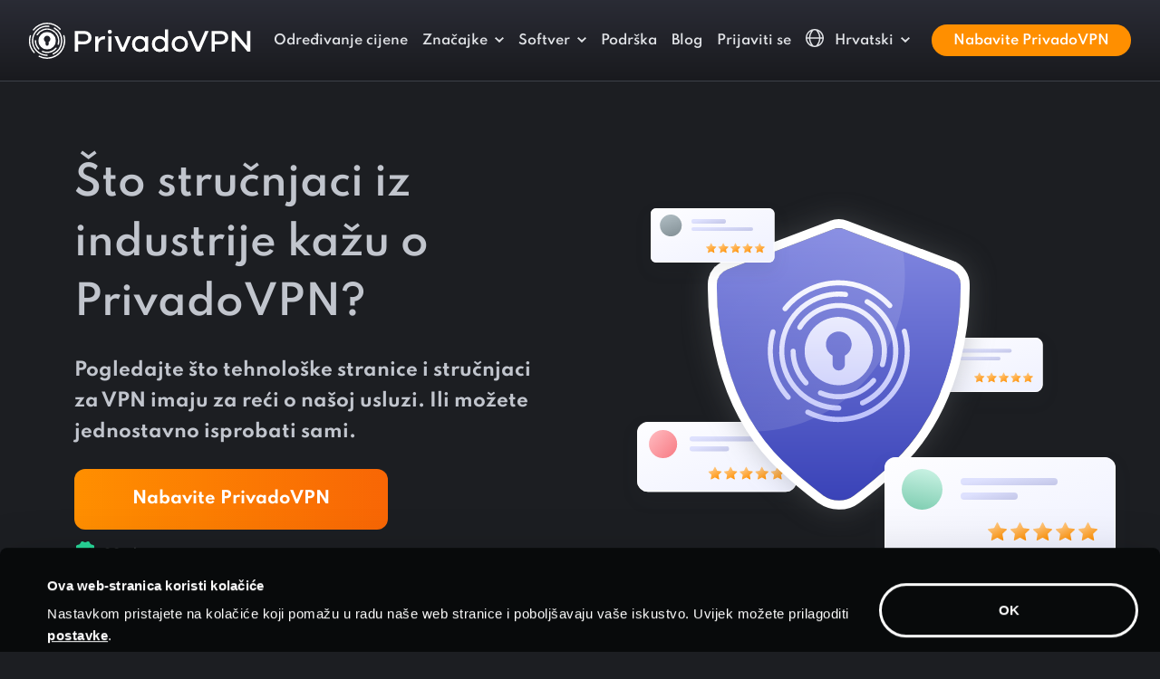

--- FILE ---
content_type: text/html
request_url: https://privadovpn.com/hr/company/reviews/
body_size: 588
content:
<!doctype html><html lang=en><head><title></title><link rel=canonical href=https://privadovpn.com/hr/drustvo/recenzije/><meta name=robots content="noindex"><meta charset=utf-8><script>let now=new Date,time=now.getTime(),expireTime=time+5e3;now.setTime(expireTime),document.cookie="privado_referrer_url="+JSON.stringify({referrer:window.document.referrer||""})+"; path=/; domain"+window.location.hostname+"; expires="+now.toUTCString()+"; secure;";let currentUrl=window.location.href,urlParts=currentUrl.split("?"),queryParams=urlParts[1]||"",anchor=window.location.hash,newUrl="https://privadovpn.com/hr/drustvo/recenzije/";queryParams?newUrl+="?"+queryParams:anchor&&(newUrl+=anchor),setTimeout(function(){window.location.href=newUrl},500)</script></head><body></body></html>

--- FILE ---
content_type: text/html
request_url: https://privadovpn.com/hr/drustvo/recenzije/
body_size: 43944
content:
<!doctype html><html lang=hr class=lang-hr><head><meta charset=utf-8><title>Vjeruju stručnjaci iz industrije | Recenzije PrivadoVPN | PrivadoVPN</title><meta name=description content="Pogledajte što su drugi rekli o PrivadoVPN. Ovdje pročitajte naše VPN recenzije s najboljih prodajnih mjesta."><meta name=viewport content="width=device-width,initial-scale=1,shrink-to-fit=no"><link rel=canonical href=https://privadovpn.com/hr/drustvo/recenzije/><link rel=preconnect href=https://google.com><link rel=preconnect href=https://googleoptimize.com><link rel=preconnect href=https://googletagmanager.com><script>(function(e,t,n,s,o){e[s]=e[s]||[],e[s].push({"gtm.start":(new Date).getTime(),event:"gtm.js"});var a=t.getElementsByTagName(n)[0],i=t.createElement(n),r=s!="dataLayer"?"&l="+s:"";i.async=!0,i.src="https://www.googletagmanager.com/gtm.js?id="+o+r,a.parentNode.insertBefore(i,a)})(window,document,"script","dataLayer","GTM-K9T2CV8")</script><link rel=preload href=/fonts/spartan-v3-latin-ext_latin-400.woff2 as=font crossorigin><link rel=preload href=/fonts/spartan-v3-latin-ext_latin-500.woff2 as=font crossorigin><link rel=preload href=/fonts/spartan-v3-latin-ext_latin-600.woff2 as=font crossorigin><link rel=preload href=/fonts/spartan-v3-latin-ext_latin-700.woff2 as=font crossorigin><link rel=preload href=/fonts/spartan-v3-latin-ext_latin-800.woff2 as=font crossorigin><link rel=preload href=/fonts/spartan-v3-latin-ext_latin-900.woff2 as=font crossorigin><script>!function(e,t,n,s,o,i,a){let u=e.scripts[0],d="en",c=e.createElement(s),r=[/^\/([a-z]{2})([_-][a-z]{2})?(\/.*)?/g.exec(n),/^([a-z]{2})\./.exec(t),/\.([a-z]{2,})$/.exec(t)],h={at:"de",au:d,ca:d,cz:"cs",dk:"da",ee:"et",no:"nb",se:"sv",uk:d},l=0;for(l of r)if(r=l?l[1]:a,l)break;r=r.length!=2?a:r,r=h[r]?h[r]:r,c.id=o,c.src="https://consent.cookiebot.com/uc.js",c.dataset.cbid=i,c.dataset.culture=r,c.async=!0,u.parentNode.insertBefore(c,u)}(document,location.hostname,location.pathname,"script","Cookiebot","2c4cf859-690c-4402-aeb9-589cd06272f6","hr")</script><style>.site-font-os .fix-font-os-n3{display:inline-block;transform:translateY(-3px)}.site-font-os .fix-font-os-n2{display:inline-block;transform:translateY(-2px)}:root{--bs-blue:#0d6efd;--bs-indigo:#6610f2;--bs-purple:#6f42c1;--bs-pink:#d63384;--bs-red:#dc3545;--bs-orange:#fd7e14;--bs-yellow:#ffc107;--bs-green:#198754;--bs-teal:#20c997;--bs-cyan:#0dcaf0;--bs-white:#fff;--bs-gray:#6c757d;--bs-gray-dark:#343a40;--bs-pv-body-gray:#1c1e22;--bs-pv-white:#ffffff;--bs-pv-gray-light:#f1f2f4;--bs-pv-gray:#c1c1cd;--bs-pv-gray-medium:#d4d6d7;--bs-pv-gray-dark:#93999C;--bs-pv-gray-extradark:#c1c5cd;--bs-pv-orange:#ff8f00;--bs-pv-yellow:#ffc700;--bs-pv-blue:#4f57c7;--bs-pv-blue-dark:#181b42;--bs-pv-blue-medium:#303798;--bs-pv-blue-light:#f3f3fb;--bs-pv-red:#e52866;--bs-pv-pink-dark:#8f0552;--bs-pv-success:#28d799;--bs-pv-purple:#eff0ff;--bs-pv-purple-light:#fafbff;--bs-pv-purple-dark:#a6aac3;--bs-pv-neutrals-50:#f9f9f9;--bs-pv-neutrals-100:#e9eaeb;--bs-pv-neutrals-200:#d4d6d7;--bs-pv-neutrals-300:#93999c;--bs-pv-neutrals-400:#525b60;--bs-pv-neutrals-500:#283339;--bs-pv-neutrals-600:#20282d;--bs-pv-neutrals-700:#181e22;--bs-pv-neutrals-800:#101416;--bs-pv-neutrals-900:#080a0b;--bs-pv-primary-orange-50:#ffefdb;--bs-pv-rimary-orange-100:#ffd8a4;--bs-pv-primary-orange-200:#ffc06d;--bs-pv-primary-orange-300:#ffa837;--bs-pv-primary-orange-400:#ff8f00;--bs-pv-primary-orange-500:#db7c00;--bs-pv-primary-orange-600:#a45d00;--bs-pv-primary-orange-700:#6d3e00;--bs-pv-primary-orange-800:#371f00;--bs-pv-primary-purple-50:#f3f3fb;--bs-pv-primary-purple-100:#dadbf3;--bs-pv-primary-purple-200:#a8ace3;--bs-pv-primary-purple-300:#767cd4;--bs-pv-primary-purple-400:#5058c8;--bs-pv-primary-purple-500:#3a42b7;--bs-pv-primary-purple-600:#303798;--bs-pv-primary-purple-700:#22276b;--bs-pv-primary-purple-800:#0e112e;--bs-pv-primary-purple-900:#07071f;--bs-pv-success-50:#d1f7e9;--bs-pv-success-100:#84e8c5;--bs-pv-success-200:#28d799;--bs-pv-success-250:#12af5a;--bs-pv-success-300:#41884f;--bs-pv-success-400:#0b3e2c;--bs-pv-success-alt-50:#d2f8e0;--bs-pv-success-alt-100:#73e58a;--bs-pv-success-alt-200:#12af5a;--bs-pv-success-alt-300:#41884f;--bs-pv-success-alt-400:#1e4326;--bs-pv-error-50:#fff8fa;--bs-pv-error-100:#f293b2;--bs-pv-error-200:#e52866;--bs-pv-error-300:#a01c47;--bs-pv-error-400:#5b1028;--bs-lm-1:#F1F2F4;--bs-lm-2:#E0E2E6;--bs-lm-3:#D2D5DA;--bs-lm-4:#C1C5CD;--bs-lm-5:#A0A5B1;--bs-lm-6:#7E8695;--bs-lm-7:#636A79;--bs-lm-8:#494F5A;--bs-lm-9:#32363E;--bs-lm-10:#1C1E22;--bs-dm-0:#000000;--bs-dm-1:#080A0B;--bs-dm-2:#1C1E22;--bs-dm-3:#25272D;--bs-dm-4:#30343B;--bs-dm-5:#3C4049;--bs-dm-6:#474C57;--bs-dm-7:#535965;--bs-dm-8:#5E6573;--bs-dm-9:#8F96A3;--bs-dm-10:#C4C8CF;--bs-primary:#0d6efd;--bs-secondary:#6c757d;--bs-success:#198754;--bs-info:#0dcaf0;--bs-warning:#ffc107;--bs-danger:#dc3545;--bs-light:#f8f9fa;--bs-dark:#212529;--bs-font-sans-serif:Spartan, system-ui, -apple-system, "Segoe UI", Roboto, "Helvetica Neue", Arial, "Noto Sans", "Liberation Sans", sans-serif, "Apple Color Emoji", "Segoe UI Emoji", "Segoe UI Symbol", "Noto Color Emoji";--bs-font-monospace:SFMono-Regular, Menlo, Monaco, Consolas, "Liberation Mono", "Courier New", monospace;--bs-gradient:linear-gradient(180deg, rgba(255, 255, 255, 0.15), rgba(255, 255, 255, 0))}*,*::before,*::after{box-sizing:border-box}@media(prefers-reduced-motion:no-preference){:root{scroll-behavior:smooth}}body{margin:0;font-family:Spartan,system-ui,-apple-system,segoe ui,Roboto,helvetica neue,Arial,noto sans,liberation sans,sans-serif,apple color emoji,segoe ui emoji,segoe ui symbol,noto color emoji;font-size:1rem;font-weight:500;line-height:1.7;color:#c1c5cd;background-color:#1c1e22;-webkit-text-size-adjust:100%;-webkit-tap-highlight-color:transparent}hr{margin:1rem 0;color:#474c57;background-color:currentColor;border:0;opacity:1}hr:not([size]){height:1px}h6,.h6,h5,.h5,h4,.h4,h3,.h3,h2,.h2,h1,.h1{margin-top:0;margin-bottom:1rem;font-weight:600;line-height:1.5;color:#f1f2f4}h1,.h1{font-size:calc(1.475rem + 2.7vw)}@media(min-width:1200px){h1,.h1{font-size:3.5rem}}h2,.h2{font-size:calc(1.4rem + 1.8vw)}@media(min-width:1200px){h2,.h2{font-size:2.75rem}}h3,.h3{font-size:calc(1.3rem + .6vw)}@media(min-width:1200px){h3,.h3{font-size:1.75rem}}h4,.h4{font-size:calc(1.275rem + .3vw)}@media(min-width:1200px){h4,.h4{font-size:1.5rem}}h5,.h5{font-size:1.25rem}h6,.h6{font-size:1.125rem}p{margin-top:0;margin-bottom:1.5rem}address{margin-bottom:1rem;font-style:normal;line-height:inherit}ol,ul{padding-left:2rem}ol,ul{margin-top:0;margin-bottom:1rem}ol ol,ul ul,ol ul,ul ol{margin-bottom:0}dt{font-weight:700}dd{margin-bottom:.5rem;margin-left:0}b,strong{font-weight:800}small,.small{font-size:.875em}mark,.mark{padding:.2em;background-color:#fcf8e3}sup{position:relative;font-size:.75em;line-height:0;vertical-align:baseline}sup{top:-.5em}a{color:#f1f2f4;text-decoration:underline}a:hover{color:#fff}a:not([href]):not([class]),a:not([href]):not([class]):hover{color:inherit;text-decoration:none}pre,code{font-family:var(--bs-font-monospace);font-size:1em;direction:ltr;unicode-bidi:bidi-override}pre{display:block;margin-top:0;margin-bottom:1rem;overflow:auto;font-size:.875em}pre code{font-size:inherit;color:inherit;word-break:normal}code{font-size:.875em;color:#d63384;word-wrap:break-word}a>code{color:inherit}img,svg{vertical-align:middle}table{caption-side:bottom;border-collapse:collapse}caption{padding-top:.5rem;padding-bottom:.5rem;color:#6c757d;text-align:left}th{text-align:inherit;text-align:-webkit-match-parent}thead,tbody,tfoot,tr,td,th{border-color:inherit;border-style:solid;border-width:0}label{display:inline-block}button{border-radius:0}button:focus:not(:focus-visible){outline:0}input,button,select,optgroup,textarea{margin:0;font-family:inherit;font-size:inherit;line-height:inherit}button,select{text-transform:none}[role=button]{cursor:pointer}select{word-wrap:normal}select:disabled{opacity:1}[list]::-webkit-calendar-picker-indicator{display:none}button,[type=button],[type=reset],[type=submit]{-webkit-appearance:button}button:not(:disabled),[type=button]:not(:disabled),[type=reset]:not(:disabled),[type=submit]:not(:disabled){cursor:pointer}textarea{resize:vertical}fieldset{min-width:0;padding:0;margin:0;border:0}legend{float:left;width:100%;padding:0;margin-bottom:.5rem;font-size:calc(1.275rem + .3vw);line-height:inherit}@media(min-width:1200px){legend{font-size:1.5rem}}legend+*{clear:left}[type=search]{outline-offset:-2px;-webkit-appearance:textfield}iframe{border:0}progress{vertical-align:baseline}[hidden]{display:none !important}.lead{font-size:1.25rem;font-weight:300}.display-4{font-size:calc(1.475rem + 2.7vw);font-weight:300;line-height:1.2}@media(min-width:1200px){.display-4{font-size:3.5rem}}.list-unstyled{padding-left:0;list-style:none}.img-fluid{max-width:100%;height:auto}.container,.container-fluid,.container-xl,.container-lg{width:100%;padding-right:var(--bs-gutter-x,.75rem);padding-left:var(--bs-gutter-x,.75rem);margin-right:auto;margin-left:auto}@media(min-width:576px){.container{max-width:540px}}@media(min-width:768px){.container{max-width:720px}}@media(min-width:992px){.container-lg,.container{max-width:960px}}@media(min-width:1200px){.container-xl,.container-lg,.container{max-width:1140px}}@media(min-width:1400px){.container-xl,.container-lg,.container{max-width:1320px}}.row{--bs-gutter-x:1.5rem;--bs-gutter-y:0;display:flex;flex-wrap:wrap;margin-top:calc(var(--bs-gutter-y) * -1);margin-right:calc(var(--bs-gutter-x)/-2);margin-left:calc(var(--bs-gutter-x)/-2)}.row>*{flex-shrink:0;width:100%;max-width:100%;padding-right:calc(var(--bs-gutter-x)/2);padding-left:calc(var(--bs-gutter-x)/2);margin-top:var(--bs-gutter-y)}.col{flex:1 0}.row-cols-2>*{flex:none;width:50%}.col-auto{flex:none;width:auto}.col-4{flex:none;width:33.33333333%}.col-6{flex:none;width:50%}.col-12{flex:none;width:100%}.g-0{--bs-gutter-x:0}.g-0{--bs-gutter-y:0}.gx-2{--bs-gutter-x:0.5rem}.gy-2{--bs-gutter-y:0.5rem}.g-3,.gx-3{--bs-gutter-x:1rem}.g-3,.gy-3{--bs-gutter-y:1rem}.g-4,.gx-4{--bs-gutter-x:1.5rem}.g-4,.gy-4{--bs-gutter-y:1.5rem}.gx-5{--bs-gutter-x:3rem}.gy-5{--bs-gutter-y:3rem}@media(min-width:576px){.col-sm{flex:1 0}.col-sm-auto{flex:none;width:auto}.col-sm-4{flex:none;width:33.33333333%}.col-sm-6{flex:none;width:50%}.col-sm-10{flex:none;width:83.33333333%}.col-sm-11{flex:none;width:91.66666667%}.col-sm-12{flex:none;width:100%}.gx-sm-3{--bs-gutter-x:1rem}.gy-sm-3{--bs-gutter-y:1rem}}@media(min-width:768px){.col-md{flex:1 0}.row-cols-md-4>*{flex:none;width:25%}.col-md-auto{flex:none;width:auto}.col-md-3{flex:none;width:25%}.col-md-4{flex:none;width:33.33333333%}.col-md-5{flex:none;width:41.66666667%}.col-md-6{flex:none;width:50%}.col-md-7{flex:none;width:58.33333333%}}@media(min-width:992px){.col-lg{flex:1 0}.col-lg-auto{flex:none;width:auto}.col-lg-2{flex:none;width:16.66666667%}.col-lg-3{flex:none;width:25%}.col-lg-4{flex:none;width:33.33333333%}.col-lg-5{flex:none;width:41.66666667%}.col-lg-6{flex:none;width:50%}.col-lg-7{flex:none;width:58.33333333%}.col-lg-8{flex:none;width:66.66666667%}.col-lg-9{flex:none;width:75%}.col-lg-10{flex:none;width:83.33333333%}.col-lg-11{flex:none;width:91.66666667%}.col-lg-12{flex:none;width:100%}.gx-lg-4{--bs-gutter-x:1.5rem}.gx-lg-5{--bs-gutter-x:3rem}}@media(min-width:1200px){.col-xl{flex:1 0}.col-xl-auto{flex:none;width:auto}.col-xl-3{flex:none;width:25%}.col-xl-4{flex:none;width:33.33333333%}.col-xl-5{flex:none;width:41.66666667%}.col-xl-6{flex:none;width:50%}.col-xl-7{flex:none;width:58.33333333%}.col-xl-8{flex:none;width:66.66666667%}.col-xl-9{flex:none;width:75%}.col-xl-10{flex:none;width:83.33333333%}.offset-xl-1{margin-left:8.33333333%}}@media(min-width:1400px){.col-xxl{flex:1 0}.col-xxl-auto{flex:none;width:auto}.col-xxl-4{flex:none;width:33.33333333%}.col-xxl-5{flex:none;width:41.66666667%}.col-xxl-6{flex:none;width:50%}.col-xxl-7{flex:none;width:58.33333333%}.col-xxl-8{flex:none;width:66.66666667%}.col-xxl-9{flex:none;width:75%}.col-xxl-10{flex:none;width:83.33333333%}.col-xxl-11{flex:none;width:91.66666667%}.col-xxl-12{flex:none;width:100%}}@media(min-width:1800px){.col-xxxl-auto{flex:none;width:auto}.col-xxxl-7{flex:none;width:58.33333333%}}.table{--bs-table-bg:transparent;--bs-table-accent-bg:transparent;--bs-table-striped-color:#212529;--bs-table-striped-bg:rgba(0, 0, 0, 0.05);--bs-table-active-color:#212529;--bs-table-active-bg:rgba(0, 0, 0, 0.1);--bs-table-hover-color:#212529;--bs-table-hover-bg:rgba(0, 0, 0, 0.075);width:100%;margin-bottom:1rem;color:#c1c5cd;vertical-align:top;border-color:#dee2e6}.table>:not(caption)>*>*{padding:.5rem;background-color:var(--bs-table-bg);border-bottom-width:1px;box-shadow:inset 0 0 0 9999px var(--bs-table-accent-bg)}.table>tbody{vertical-align:inherit}.table>thead{vertical-align:bottom}.table>:not(:last-child)>:last-child>*{border-bottom-color:initial}.table-bordered>:not(caption)>*{border-width:1px 0}.table-bordered>:not(caption)>*>*{border-width:0 1px}.table-responsive{overflow-x:auto;-webkit-overflow-scrolling:touch}@media(max-width:991.98px){.table-responsive-lg{overflow-x:auto;-webkit-overflow-scrolling:touch}}.form-control{display:block;width:100%;padding:.375rem .75rem;font-size:1rem;font-weight:600;line-height:1.5;color:#212529;background-color:#fff;background-clip:padding-box;border:2px solid #ced4da;-webkit-appearance:none;appearance:none;border-radius:.25rem;transition:border-color .15s ease-in-out,box-shadow .15s ease-in-out}@media(prefers-reduced-motion:reduce){.form-control{transition:none}}.form-control[type=file]{overflow:hidden}.form-control[type=file]:not(:disabled):not([readonly]){cursor:pointer}.form-control:focus{color:#212529;background-color:#fff;border-color:#bfc2f2;outline:0;box-shadow:none}.form-control::-webkit-date-and-time-value{height:1.5em}.form-control::placeholder{color:#a0a5b1;opacity:1}.form-control:disabled,.form-control[readonly]{background-color:#e9ecef;opacity:1}.form-control::file-selector-button{padding:.375rem .75rem;margin:-.375rem -.75rem;-webkit-margin-end:.75rem;margin-inline-end:.75rem;color:#212529;background-color:#e9ecef;pointer-events:none;border-color:inherit;border-style:solid;border-width:0;border-inline-end-width:2px;border-radius:0;transition:color .15s ease-in-out,background-color .15s ease-in-out,border-color .15s ease-in-out,box-shadow .15s ease-in-out}@media(prefers-reduced-motion:reduce){.form-control::file-selector-button{transition:none}}.form-control:hover:not(:disabled):not([readonly])::file-selector-button{background-color:#dde0e3}.form-control::-webkit-file-upload-button{padding:.375rem .75rem;margin:-.375rem -.75rem;-webkit-margin-end:.75rem;margin-inline-end:.75rem;color:#212529;background-color:#e9ecef;pointer-events:none;border-color:inherit;border-style:solid;border-width:0;border-inline-end-width:2px;border-radius:0;-webkit-transition:color .15s ease-in-out,background-color .15s ease-in-out,border-color .15s ease-in-out,box-shadow .15s ease-in-out;transition:color .15s ease-in-out,background-color .15s ease-in-out,border-color .15s ease-in-out,box-shadow .15s ease-in-out}@media(prefers-reduced-motion:reduce){.form-control::-webkit-file-upload-button{-webkit-transition:none;transition:none}}.form-control:hover:not(:disabled):not([readonly])::-webkit-file-upload-button{background-color:#dde0e3}.form-control-lg{min-height:calc(1.5em + 1rem + 2px);padding:.5rem 1rem;font-size:1.25rem;border-radius:.75rem}.form-control-lg::file-selector-button{padding:.5rem 1rem;margin:-.5rem -1rem;-webkit-margin-end:1rem;margin-inline-end:1rem}.form-control-lg::-webkit-file-upload-button{padding:.5rem 1rem;margin:-.5rem -1rem;-webkit-margin-end:1rem;margin-inline-end:1rem}textarea.form-control{min-height:calc(1.5em + .75rem + 2px)}textarea.form-control-lg{min-height:calc(1.5em + 1rem + 2px)}.form-check{display:block;min-height:1.5rem;padding-left:1.5em;margin-bottom:.125rem}.form-check .form-check-input{float:left;margin-left:-1.5em}.form-check-input{width:1.375rem;height:1.375rem;margin-top:.1625rem;vertical-align:top;background-color:#fff;background-repeat:no-repeat;background-position:50%;background-size:contain;border:1px solid rgba(0,0,0,.25);-webkit-appearance:none;appearance:none;-webkit-print-color-adjust:exact;color-adjust:exact}.form-check-input[type=checkbox]{border-radius:0}.form-check-input[type=radio]{border-radius:50%}.form-check-input:active{filter:brightness(90%)}.form-check-input:focus{border-color:#86b7fe;outline:0;box-shadow:0 0 0 .25rem rgba(13,110,253,.25)}.form-check-input:checked{background-color:#5058c8;border-color:#0d6efd}.form-check-input:checked[type=checkbox]{background-image:url("data:image/svg+xml,%3csvg xmlns='http://www.w3.org/2000/svg' viewBox='0 0 20 20'%3e%3cpath fill='none' stroke='%23fff' stroke-linecap='round' stroke-linejoin='round' stroke-width='3' d='M6 10l3 3l6-6'/%3e%3c/svg%3e")}.form-check-input:checked[type=radio]{background-image:url("data:image/svg+xml,%3csvg xmlns='http://www.w3.org/2000/svg' viewBox='-4 -4 8 8'%3e%3ccircle r='2' fill='%23fff'/%3e%3c/svg%3e")}.form-check-input[type=checkbox]:indeterminate{background-color:#0d6efd;border-color:#0d6efd;background-image:url("data:image/svg+xml,%3csvg xmlns='http://www.w3.org/2000/svg' viewBox='0 0 20 20'%3e%3cpath fill='none' stroke='%23fff' stroke-linecap='round' stroke-linejoin='round' stroke-width='3' d='M6 10h8'/%3e%3c/svg%3e")}.form-check-input:disabled{pointer-events:none;filter:none;opacity:.5}.form-check-input[disabled]~.form-check-label,.form-check-input:disabled~.form-check-label{opacity:.5}.form-range{width:100%;height:2.125rem;padding:0;background-color:transparent;-webkit-appearance:none;appearance:none}.form-range:focus{outline:0}.form-range::-moz-focus-outer{border:0}.form-range::-webkit-slider-thumb{width:1.625rem;height:1.625rem;margin-top:-.8125rem;background-color:#5058c8;border:0;border-radius:1rem;-webkit-transition:background-color .15s ease-in-out,border-color .15s ease-in-out,box-shadow .15s ease-in-out;transition:background-color .15s ease-in-out,border-color .15s ease-in-out,box-shadow .15s ease-in-out;-webkit-appearance:none;appearance:none}@media(prefers-reduced-motion:reduce){.form-range::-webkit-slider-thumb{-webkit-transition:none;transition:none}}.form-range::-webkit-slider-thumb:active{background-color:#6b73e5}.form-range::-webkit-slider-runnable-track{width:100%;height:0;color:transparent;cursor:pointer;background-color:#dee2e6;border-color:transparent;border-radius:1rem}.form-range::-moz-range-thumb{width:1.625rem;height:1.625rem;background-color:#5058c8;border:0;border-radius:1rem;-moz-transition:background-color .15s ease-in-out,border-color .15s ease-in-out,box-shadow .15s ease-in-out;transition:background-color .15s ease-in-out,border-color .15s ease-in-out,box-shadow .15s ease-in-out;appearance:none}@media(prefers-reduced-motion:reduce){.form-range::-moz-range-thumb{-moz-transition:none;transition:none}}.form-range::-moz-range-thumb:active{background-color:#6b73e5}.form-range::-moz-range-track{width:100%;height:0;color:transparent;cursor:pointer;background-color:#dee2e6;border-color:transparent;border-radius:1rem}.form-range:disabled{pointer-events:none}.form-range:disabled::-webkit-slider-thumb{background-color:#adb5bd}.form-range:disabled::-moz-range-thumb{background-color:#adb5bd}.btn{display:inline-block;font-weight:700;line-height:1.5;color:#c1c5cd;text-align:center;text-decoration:none;vertical-align:middle;cursor:pointer;-webkit-user-select:none;user-select:none;background-color:transparent;border:2px solid transparent;padding:.5rem 1.5rem;font-size:1rem;border-radius:.75rem;transition:color .15s ease-in-out,background-color .15s ease-in-out,border-color .15s ease-in-out,box-shadow .15s ease-in-out}@media(prefers-reduced-motion:reduce){.btn{transition:none}}.btn:hover{color:#c1c5cd}.btn:focus{outline:0;box-shadow:0 0 0 .25rem rgba(13,110,253,.25)}.btn:disabled,.btn.disabled,fieldset:disabled .btn{pointer-events:none;opacity:.65}.btn-pv-gray-medium{color:#000;background-color:#d4d6d7;border-color:#d4d6d7}.btn-pv-gray-medium:hover{color:#000;background-color:#dadcdd;border-color:#d8dadb}.btn-pv-gray-medium:focus{color:#000;background-color:#dadcdd;border-color:#d8dadb;box-shadow:0 0 0 .25rem rgba(180,182,183,.5)}.btn-pv-gray-medium:active,.btn-pv-gray-medium.active,.show>.btn-pv-gray-medium.dropdown-toggle{color:#000;background-color:#dddedf;border-color:#d8dadb}.btn-pv-gray-medium:active:focus,.btn-pv-gray-medium.active:focus,.show>.btn-pv-gray-medium.dropdown-toggle:focus{box-shadow:0 0 0 .25rem rgba(180,182,183,.5)}.btn-pv-gray-medium:disabled,.btn-pv-gray-medium.disabled{color:#000;background-color:#d4d6d7;border-color:#d4d6d7}.btn-pv-orange{color:#000;background-color:#ff8f00;border-color:#ff8f00}.btn-pv-orange:hover{color:#000;background-color:#ffa026;border-color:#ff9a1a}.btn-pv-orange:focus{color:#000;background-color:#ffa026;border-color:#ff9a1a;box-shadow:0 0 0 .25rem rgba(217,122,0,.5)}.btn-pv-orange:active,.btn-pv-orange.active,.show>.btn-pv-orange.dropdown-toggle{color:#000;background-color:#ffa533;border-color:#ff9a1a}.btn-pv-orange:active:focus,.btn-pv-orange.active:focus,.show>.btn-pv-orange.dropdown-toggle:focus{box-shadow:0 0 0 .25rem rgba(217,122,0,.5)}.btn-pv-orange:disabled,.btn-pv-orange.disabled{color:#000;background-color:#ff8f00;border-color:#ff8f00}.btn-dm-6{color:#fff;background-color:#474c57;border-color:#474c57}.btn-dm-6:hover{color:#fff;background-color:#3c414a;border-color:#393d46}.btn-dm-6:focus{color:#fff;background-color:#3c414a;border-color:#393d46;box-shadow:0 0 0 .25rem rgba(99,103,112,.5)}.btn-dm-6:active,.btn-dm-6.active,.show>.btn-dm-6.dropdown-toggle{color:#fff;background-color:#393d46;border-color:#353941}.btn-dm-6:active:focus,.btn-dm-6.active:focus,.show>.btn-dm-6.dropdown-toggle:focus{box-shadow:0 0 0 .25rem rgba(99,103,112,.5)}.btn-dm-6:disabled,.btn-dm-6.disabled{color:#fff;background-color:#474c57;border-color:#474c57}.btn-outline-pv-gray-dark{color:#93999c;border-color:#93999c}.btn-outline-pv-gray-dark:hover{color:#000;background-color:#93999c;border-color:#93999c}.btn-outline-pv-gray-dark:focus{box-shadow:0 0 0 .25rem rgba(147,153,156,.5)}.btn-outline-pv-gray-dark:active,.btn-outline-pv-gray-dark.active,.btn-outline-pv-gray-dark.dropdown-toggle.show{color:#000;background-color:#93999c;border-color:#93999c}.btn-outline-pv-gray-dark:active:focus,.btn-outline-pv-gray-dark.active:focus,.btn-outline-pv-gray-dark.dropdown-toggle.show:focus{box-shadow:0 0 0 .25rem rgba(147,153,156,.5)}.btn-outline-pv-gray-dark:disabled,.btn-outline-pv-gray-dark.disabled{color:#93999c;background-color:transparent}.btn-outline-pv-orange{color:#ff8f00;border-color:#ff8f00}.btn-outline-pv-orange:hover{color:#000;background-color:#ff8f00;border-color:#ff8f00}.btn-outline-pv-orange:focus{box-shadow:0 0 0 .25rem rgba(255,143,0,.5)}.btn-outline-pv-orange:active,.btn-outline-pv-orange.active,.btn-outline-pv-orange.dropdown-toggle.show{color:#000;background-color:#ff8f00;border-color:#ff8f00}.btn-outline-pv-orange:active:focus,.btn-outline-pv-orange.active:focus,.btn-outline-pv-orange.dropdown-toggle.show:focus{box-shadow:0 0 0 .25rem rgba(255,143,0,.5)}.btn-outline-pv-orange:disabled,.btn-outline-pv-orange.disabled{color:#ff8f00;background-color:transparent}.btn-outline-dm-3{color:#25272d;border-color:#25272d}.btn-outline-dm-3:hover{color:#fff;background-color:#25272d;border-color:#25272d}.btn-outline-dm-3:focus{box-shadow:0 0 0 .25rem rgba(37,39,45,.5)}.btn-outline-dm-3:active,.btn-outline-dm-3.active,.btn-outline-dm-3.dropdown-toggle.show{color:#fff;background-color:#25272d;border-color:#25272d}.btn-outline-dm-3:active:focus,.btn-outline-dm-3.active:focus,.btn-outline-dm-3.dropdown-toggle.show:focus{box-shadow:0 0 0 .25rem rgba(37,39,45,.5)}.btn-outline-dm-3:disabled,.btn-outline-dm-3.disabled{color:#25272d;background-color:transparent}.btn-outline-dm-6{color:#474c57;border-color:#474c57}.btn-outline-dm-6:hover{color:#fff;background-color:#474c57;border-color:#474c57}.btn-outline-dm-6:focus{box-shadow:0 0 0 .25rem rgba(71,76,87,.5)}.btn-outline-dm-6:active,.btn-outline-dm-6.active,.btn-outline-dm-6.dropdown-toggle.show{color:#fff;background-color:#474c57;border-color:#474c57}.btn-outline-dm-6:active:focus,.btn-outline-dm-6.active:focus,.btn-outline-dm-6.dropdown-toggle.show:focus{box-shadow:0 0 0 .25rem rgba(71,76,87,.5)}.btn-outline-dm-6:disabled,.btn-outline-dm-6.disabled{color:#474c57;background-color:transparent}.btn-outline-light{color:#f8f9fa;border-color:#f8f9fa}.btn-outline-light:hover{color:#000;background-color:#f8f9fa;border-color:#f8f9fa}.btn-outline-light:focus{box-shadow:0 0 0 .25rem rgba(248,249,250,.5)}.btn-outline-light:active,.btn-outline-light.active,.btn-outline-light.dropdown-toggle.show{color:#000;background-color:#f8f9fa;border-color:#f8f9fa}.btn-outline-light:active:focus,.btn-outline-light.active:focus,.btn-outline-light.dropdown-toggle.show:focus{box-shadow:0 0 0 .25rem rgba(248,249,250,.5)}.btn-outline-light:disabled,.btn-outline-light.disabled{color:#f8f9fa;background-color:transparent}.btn-lg{padding:1.25rem 4rem;font-size:1.125rem;border-radius:.75rem}.btn-sm{padding:.25rem .5rem;font-size:.875rem;border-radius:.2rem}.fade{transition:opacity .15s linear}@media(prefers-reduced-motion:reduce){.fade{transition:none}}.fade:not(.show){opacity:0}.collapse:not(.show){display:none}.collapsing{height:0;overflow:hidden;transition:height .35s ease}@media(prefers-reduced-motion:reduce){.collapsing{transition:none}}.dropup,.dropend,.dropdown,.dropstart{position:relative}.dropdown-toggle{white-space:nowrap}.dropdown-toggle::after{display:inline-block;margin-left:.255em;vertical-align:.255em;content:"";border-top:.3em solid;border-right:.3em solid transparent;border-bottom:0;border-left:.3em solid transparent}.dropdown-toggle:empty::after{margin-left:0}.dropdown-menu{position:absolute;z-index:1000;display:none;min-width:10rem;padding:.5rem 0;margin:0;font-size:1rem;color:#212529;text-align:left;list-style:none;background-color:#fff;background-clip:padding-box;border:1px solid rgba(0,0,0,.15);border-radius:.25rem}.dropdown-menu-end{--bs-position:end}.dropup .dropdown-toggle::after{display:inline-block;margin-left:.255em;vertical-align:.255em;content:"";border-top:0;border-right:.3em solid transparent;border-bottom:.3em solid;border-left:.3em solid transparent}.dropup .dropdown-toggle:empty::after{margin-left:0}.dropend .dropdown-toggle::after{display:inline-block;margin-left:.255em;vertical-align:.255em;content:"";border-top:.3em solid transparent;border-right:0;border-bottom:.3em solid transparent;border-left:.3em solid}.dropend .dropdown-toggle:empty::after{margin-left:0}.dropend .dropdown-toggle::after{vertical-align:0}.dropstart .dropdown-toggle::after{display:inline-block;margin-left:.255em;vertical-align:.255em;content:""}.dropstart .dropdown-toggle::after{display:none}.dropstart .dropdown-toggle::before{display:inline-block;margin-right:.255em;vertical-align:.255em;content:"";border-top:.3em solid transparent;border-right:.3em solid;border-bottom:.3em solid transparent}.dropstart .dropdown-toggle:empty::after{margin-left:0}.dropstart .dropdown-toggle::before{vertical-align:0}.dropdown-divider{height:0;margin:.5rem 0;overflow:hidden;border-top:1px solid rgba(0,0,0,.15)}.dropdown-item{display:block;width:100%;padding:.25rem 1rem;clear:both;font-weight:500;color:#212529;text-align:inherit;text-decoration:none;white-space:nowrap;background-color:transparent;border:0}.dropdown-item:hover,.dropdown-item:focus{color:#1e2125;background-color:#e9ecef}.dropdown-item.active,.dropdown-item:active{color:#fff;text-decoration:none;background-color:#0d6efd}.dropdown-item.disabled,.dropdown-item:disabled{color:#adb5bd;pointer-events:none;background-color:transparent}.dropdown-menu.show{display:block}.nav{display:flex;flex-wrap:wrap;padding-left:0;margin-bottom:0;list-style:none}.nav-link{display:block;padding:.5rem 1rem;color:#0d6efd;text-decoration:none;transition:color .15s ease-in-out,background-color .15s ease-in-out,border-color .15s ease-in-out}@media(prefers-reduced-motion:reduce){.nav-link{transition:none}}.nav-link:hover,.nav-link:focus{color:#0a58ca}.nav-link.disabled{color:#6c757d;pointer-events:none;cursor:default}.nav-tabs{border-bottom:1px solid #dee2e6}.nav-tabs .nav-link{margin-bottom:-1px;background:0 0;border:1px solid transparent;border-top-left-radius:.25rem;border-top-right-radius:.25rem}.nav-tabs .nav-link:hover,.nav-tabs .nav-link:focus{border-color:#e9ecef #e9ecef #dee2e6;isolation:isolate}.nav-tabs .nav-link.disabled{color:#6c757d;background-color:transparent;border-color:transparent}.nav-tabs .nav-link.active,.nav-tabs .nav-item.show .nav-link{color:#495057;background-color:#fff;border-color:#dee2e6 #dee2e6 #fff}.nav-tabs .dropdown-menu{margin-top:-1px;border-top-left-radius:0;border-top-right-radius:0}.tab-content>.tab-pane{display:none}.tab-content>.active{display:block}.visually-hidden{position:absolute !important;width:1px !important;height:1px !important;padding:0 !important;margin:-1px !important;overflow:hidden !important;clip:rect(0,0,0,0) !important;white-space:nowrap !important;border:0 !important}.overflow-auto{overflow:auto !important}.overflow-hidden{overflow:hidden !important}.d-inline{display:inline !important}.d-inline-block{display:inline-block !important}.d-block{display:block !important}.d-grid{display:grid !important}.d-flex{display:flex !important}.d-none{display:none !important}.shadow{box-shadow:0 .5rem 1rem rgba(0,0,0,8%) !important}.shadow-lg{box-shadow:0 .8rem 2rem rgba(109,113,115,.35) !important}.shadow-none{box-shadow:none !important}.position-relative{position:relative !important}.top-100{top:100% !important}.border{border:1px solid #30343b !important}.border-0{border:0 !important}.border-top{border-top:1px solid #30343b !important}.border-top-0{border-top:0 !important}.border-end{border-right:1px solid #30343b !important}.border-end-0{border-right:0 !important}.border-bottom{border-bottom:1px solid #30343b !important}.border-bottom-0{border-bottom:0 !important}.border-pv-gray{border-color:#c1c1cd !important}.border-pv-neutrals-100{border-color:#e9eaeb !important}.border-pv-neutrals-300{border-color:#93999c !important}.border-pv-primary-purple-500{border-color:#3a42b7 !important}.border-pv-success-200{border-color:#28d799 !important}.border-lm-5{border-color:#a0a5b1 !important}.border-dm-1{border-color:#080a0b !important}.border-dm-2{border-color:#1c1e22 !important}.border-dm-4{border-color:#30343b !important}.border-dm-5{border-color:#3c4049 !important}.border-dm-6{border-color:#474c57 !important}.border-white{border-color:#fff !important}.border-1{border-width:1px !important}.border-2{border-width:2px !important}.border-3{border-width:3px !important}.border-4{border-width:4px !important}.w-25{width:25% !important}.w-100{width:100% !important}.w-auto{width:auto !important}.mw-100{max-width:100% !important}.h-100{height:100% !important}.h-auto{height:auto !important}.flex-column{flex-direction:column !important}.flex-grow-0{flex-grow:0 !important}.flex-grow-1{flex-grow:1 !important}.flex-shrink-0{flex-shrink:0 !important}.flex-shrink-1{flex-shrink:1 !important}.flex-wrap{flex-wrap:wrap !important}.flex-nowrap{flex-wrap:nowrap !important}.gap-4{gap:2rem !important}.gap-5{gap:3rem !important}.justify-content-end{justify-content:flex-end !important}.justify-content-center{justify-content:center !important}.justify-content-between{justify-content:space-between !important}.justify-content-around{justify-content:space-around !important}.align-items-start{align-items:flex-start !important}.align-items-center{align-items:center !important}.align-items-stretch{align-items:stretch !important}.align-content-stretch{align-content:stretch !important}.align-self-start{align-self:flex-start !important}.align-self-end{align-self:flex-end !important}.align-self-center{align-self:center !important}.align-self-stretch{align-self:stretch !important}.order-0{order:0 !important}.order-1{order:1 !important}.order-2{order:2 !important}.order-3{order:3 !important}.order-4{order:4 !important}.m-0{margin:0 !important}.mx-0{margin-right:0 !important;margin-left:0 !important}.mx-1s{margin-right:.25rem !important;margin-left:.25rem !important}.mx-1{margin-right:.5rem !important;margin-left:.5rem !important}.mx-2{margin-right:1rem !important;margin-left:1rem !important}.mx-3{margin-right:1.5rem !important;margin-left:1.5rem !important}.mx-4{margin-right:2rem !important;margin-left:2rem !important}.mx-auto{margin-right:auto !important;margin-left:auto !important}.my-0{margin-top:0 !important;margin-bottom:0 !important}.my-1{margin-top:.5rem !important;margin-bottom:.5rem !important}.my-2{margin-top:1rem !important;margin-bottom:1rem !important}.my-3{margin-top:1.5rem !important;margin-bottom:1.5rem !important}.my-4{margin-top:2rem !important;margin-bottom:2rem !important}.my-5{margin-top:3rem !important;margin-bottom:3rem !important}.mt-0{margin-top:0 !important}.mt-1{margin-top:.5rem !important}.mt-2{margin-top:1rem !important}.mt-3{margin-top:1.5rem !important}.mt-4{margin-top:2rem !important}.mt-5{margin-top:3rem !important}.mt-6{margin-top:4rem !important}.mt-7{margin-top:5rem !important}.me-0{margin-right:0 !important}.me-1s{margin-right:.25rem !important}.me-1{margin-right:.5rem !important}.me-2{margin-right:1rem !important}.me-3{margin-right:1.5rem !important}.me-4{margin-right:2rem !important}.mb-0{margin-bottom:0 !important}.mb-1s{margin-bottom:.25rem !important}.mb-1{margin-bottom:.5rem !important}.mb-2{margin-bottom:1rem !important}.mb-3{margin-bottom:1.5rem !important}.mb-4{margin-bottom:2rem !important}.mb-5{margin-bottom:3rem !important}.mb-6{margin-bottom:4rem !important}.mb-7{margin-bottom:5rem !important}.mb-8{margin-bottom:6rem !important}.mb-10{margin-bottom:8rem !important}.ms-0{margin-left:0 !important}.ms-1{margin-left:.5rem !important}.ms-3{margin-left:1.5rem !important}.ms-auto{margin-left:auto !important}.mt-n5{margin-top:-3rem !important}.p-0{padding:0 !important}.p-1s{padding:.25rem !important}.p-1{padding:.5rem !important}.p-2{padding:1rem !important}.p-3{padding:1.5rem !important}.p-4{padding:2rem !important}.p-5{padding:3rem !important}.px-1{padding-right:.5rem !important;padding-left:.5rem !important}.px-2{padding-right:1rem !important;padding-left:1rem !important}.px-3{padding-right:1.5rem !important;padding-left:1.5rem !important}.px-4{padding-right:2rem !important;padding-left:2rem !important}.px-5{padding-right:3rem !important;padding-left:3rem !important}.px-6{padding-right:4rem !important;padding-left:4rem !important}.px-7{padding-right:5rem !important;padding-left:5rem !important}.py-2{padding-top:1rem !important;padding-bottom:1rem !important}.py-3{padding-top:1.5rem !important;padding-bottom:1.5rem !important}.py-4{padding-top:2rem !important;padding-bottom:2rem !important}.py-5{padding-top:3rem !important;padding-bottom:3rem !important}.py-6{padding-top:4rem !important;padding-bottom:4rem !important}.py-7{padding-top:5rem !important;padding-bottom:5rem !important}.py-10{padding-top:8rem !important;padding-bottom:8rem !important}.pt-0{padding-top:0 !important}.pt-1{padding-top:.5rem !important}.pt-2{padding-top:1rem !important}.pt-3{padding-top:1.5rem !important}.pt-4{padding-top:2rem !important}.pt-5{padding-top:3rem !important}.pt-6{padding-top:4rem !important}.pt-7{padding-top:5rem !important}.pt-8{padding-top:6rem !important}.pt-9{padding-top:7rem !important}.pe-1{padding-right:.5rem !important}.pe-2{padding-right:1rem !important}.pe-3{padding-right:1.5rem !important}.pe-5{padding-right:3rem !important}.pe-6{padding-right:4rem !important}.pb-0{padding-bottom:0 !important}.pb-1s{padding-bottom:.25rem !important}.pb-1{padding-bottom:.5rem !important}.pb-2{padding-bottom:1rem !important}.pb-3{padding-bottom:1.5rem !important}.pb-4{padding-bottom:2rem !important}.pb-5{padding-bottom:3rem !important}.pb-6{padding-bottom:4rem !important}.pb-7{padding-bottom:5rem !important}.pb-9{padding-bottom:7rem !important}.pb-10{padding-bottom:8rem !important}.ps-1{padding-left:.5rem !important}.ps-2{padding-left:1rem !important}.ps-3{padding-left:1.5rem !important}.ps-4{padding-left:2rem !important}.ps-5{padding-left:3rem !important}.ps-6{padding-left:4rem !important}.fs-0{font-size:calc(1.525rem + 3.3vw) !important}.fs-1{font-size:calc(1.425rem + 2.1vw) !important}.fs-2{font-size:calc(1.35rem + 1.2vw) !important}.fs-3x{font-size:calc(1.325rem + .9vw) !important}.fs-3{font-size:calc(1.3rem + .6vw) !important}.fs-4{font-size:calc(1.275rem + .3vw) !important}.fs-5{font-size:1.25rem !important}.fs-6{font-size:1.125rem !important}.fs-7{font-size:1rem !important}.fs-8{font-size:.875rem !important}.fs-9{font-size:.75rem !important}.fw-normal{font-weight:500 !important}.fw-bold{font-weight:700 !important}.fw-bolder{font-weight:800 !important}.fw-medium{font-weight:600 !important}.fw-strong{font-weight:900 !important}.lh-1{line-height:1 !important}.lh-sm{line-height:1.4 !important}.text-start{text-align:left !important}.text-end{text-align:right !important}.text-center{text-align:center !important}.text-decoration-none{text-decoration:none !important}.text-uppercase{text-transform:uppercase !important}.text-nowrap{white-space:nowrap !important}.text-break{word-wrap:break-word !important;word-break:break-word !important}.text-pv-gray-light{color:#f1f2f4 !important}.text-pv-gray-medium{color:#d4d6d7 !important}.text-pv-gray-dark{color:#93999c !important}.text-pv-gray-extradark{color:#c1c5cd !important}.text-pv-yellow{color:#ffc700 !important}.text-pv-success{color:#28d799 !important}.text-pv-purple-dark{color:#a6aac3 !important}.text-pv-neutrals-100{color:#e9eaeb !important}.text-pv-neutrals-200{color:#d4d6d7 !important}.text-pv-neutrals-300{color:#93999c !important}.text-pv-neutrals-600{color:#20282d !important}.text-pv-primary-orange-300{color:#ffa837 !important}.text-pv-primary-purple-400{color:#5058c8 !important}.text-pv-success-100{color:#84e8c5 !important}.text-pv-success-200{color:#28d799 !important}.text-pv-success-alt-100{color:#73e58a !important}.text-pv-success-alt-200{color:#12af5a !important}.text-pv-error-200{color:#e52866 !important}.text-lm-1{color:#f1f2f4 !important}.text-lm-2{color:#e0e2e6 !important}.text-lm-4{color:#c1c5cd !important}.text-lm-5{color:#a0a5b1 !important}.text-lm-6{color:#7e8695 !important}.text-dm-1{color:#080a0b !important}.text-dm-2{color:#1c1e22 !important}.text-dm-3{color:#25272d !important}.text-dm-4{color:#30343b !important}.text-danger{color:#dc3545 !important}.text-white{color:#fff !important}.text-body{color:#c1c5cd !important}.text-muted{color:#6c757d !important}.bg-pv-blue{background-color:#4f57c7 !important}.bg-pv-pink-dark{background-color:#8f0552 !important}.bg-pv-success{background-color:#28d799 !important}.bg-pv-primary-orange-400{background-color:#ff8f00 !important}.bg-pv-success-50{background-color:#d1f7e9 !important}.bg-pv-success-200{background-color:#28d799 !important}.bg-pv-error-200{background-color:#e52866 !important}.bg-lm-1{background-color:#f1f2f4 !important}.bg-lm-2{background-color:#e0e2e6 !important}.bg-lm-3{background-color:#d2d5da !important}.bg-dm-0{background-color:#000 !important}.bg-dm-1{background-color:#080a0b !important}.bg-dm-2{background-color:#1c1e22 !important}.bg-dm-3{background-color:#25272d !important}.bg-dm-4{background-color:#30343b !important}.bg-dm-5{background-color:#3c4049 !important}.bg-dm-7{background-color:#535965 !important}.bg-dm-8{background-color:#5e6573 !important}.bg-dm-10{background-color:#c4c8cf !important}.bg-white{background-color:#fff !important}.bg-transparent{background-color:transparent !important}.rounded{border-radius:1rem !important}.rounded-1{border-radius:.5rem !important}.rounded-2{border-radius:1rem !important}.rounded-3{border-radius:1.5rem !important}.rounded-4{border-radius:2rem !important}.rounded-5{border-radius:2.5rem !important}.rounded-pill{border-radius:50rem !important}.rounded-top{border-top-left-radius:1rem !important;border-top-right-radius:1rem !important}.rounded-start{border-bottom-left-radius:1rem !important;border-top-left-radius:1rem !important}.visible{visibility:visible !important}.opacity-25{opacity:.25 !important}.opacity-100{opacity:1 !important}@media(min-width:576px){.d-sm-block{display:block !important}.d-sm-flex{display:flex !important}.d-sm-none{display:none !important}.flex-sm-row{flex-direction:row !important}.justify-content-sm-start{justify-content:flex-start !important}.mx-sm-2{margin-right:1rem !important;margin-left:1rem !important}.mx-sm-3{margin-right:1.5rem !important;margin-left:1.5rem !important}.mt-sm-0{margin-top:0 !important}.me-sm-4{margin-right:2rem !important}.mb-sm-0{margin-bottom:0 !important}.ms-sm-2{margin-left:1rem !important}.ms-sm-5{margin-left:3rem !important}.p-sm-2{padding:1rem !important}.p-sm-3{padding:1.5rem !important}.p-sm-4{padding:2rem !important}.px-sm-3{padding-right:1.5rem !important;padding-left:1.5rem !important}.pt-sm-5{padding-top:3rem !important}.pe-sm-4{padding-right:2rem !important}.ps-sm-0{padding-left:0 !important}.ps-sm-5{padding-left:3rem !important}.text-sm-start{text-align:left !important}.text-sm-end{text-align:right !important}}@media(min-width:768px){.d-md-inline-block{display:inline-block !important}.d-md-flex{display:flex !important}.flex-md-row{flex-direction:row !important}.justify-content-md-center{justify-content:center !important}.align-items-md-center{align-items:center !important}.mx-md-1{margin-right:.5rem !important;margin-left:.5rem !important}.mx-md-2{margin-right:1rem !important;margin-left:1rem !important}.mx-md-8{margin-right:6rem !important;margin-left:6rem !important}.mt-md-0{margin-top:0 !important}.me-md-1{margin-right:.5rem !important}.mb-md-0{margin-bottom:0 !important}.mb-md-3{margin-bottom:1.5rem !important}.mb-md-4{margin-bottom:2rem !important}.mb-md-5{margin-bottom:3rem !important}.mb-md-6{margin-bottom:4rem !important}.ms-md-0{margin-left:0 !important}.ms-md-auto{margin-left:auto !important}.p-md-4{padding:2rem !important}.p-md-5{padding:3rem !important}.px-md-1{padding-right:.5rem !important;padding-left:.5rem !important}.px-md-4{padding-right:2rem !important;padding-left:2rem !important}.px-md-5{padding-right:3rem !important;padding-left:3rem !important}.px-md-6{padding-right:4rem !important;padding-left:4rem !important}.py-md-5{padding-top:3rem !important;padding-bottom:3rem !important}.py-md-7{padding-top:5rem !important;padding-bottom:5rem !important}.pt-md-3{padding-top:1.5rem !important}.pe-md-0{padding-right:0 !important}.pe-md-4{padding-right:2rem !important}.pb-md-0{padding-bottom:0 !important}.pb-md-4{padding-bottom:2rem !important}.text-md-start{text-align:left !important}}@media(min-width:992px){.d-lg-inline-block{display:inline-block !important}.d-lg-block{display:block !important}.d-lg-flex{display:flex !important}.d-lg-none{display:none !important}.flex-lg-row{flex-direction:row !important}.flex-lg-row-reverse{flex-direction:row-reverse !important}.flex-lg-nowrap{flex-wrap:nowrap !important}.justify-content-lg-start{justify-content:flex-start !important}.justify-content-lg-end{justify-content:flex-end !important}.justify-content-lg-between{justify-content:space-between !important}.justify-content-lg-around{justify-content:space-around !important}.align-items-lg-center{align-items:center !important}.order-lg-0{order:0 !important}.order-lg-1{order:1 !important}.order-lg-2{order:2 !important}.mx-lg-0{margin-right:0 !important;margin-left:0 !important}.mx-lg-2{margin-right:1rem !important;margin-left:1rem !important}.mx-lg-4{margin-right:2rem !important;margin-left:2rem !important}.mx-lg-7{margin-right:5rem !important;margin-left:5rem !important}.my-lg-5{margin-top:3rem !important;margin-bottom:3rem !important}.mt-lg-0{margin-top:0 !important}.mt-lg-1{margin-top:.5rem !important}.mt-lg-3{margin-top:1.5rem !important}.mt-lg-4{margin-top:2rem !important}.mt-lg-5{margin-top:3rem !important}.mt-lg-6{margin-top:4rem !important}.me-lg-3{margin-right:1.5rem !important}.me-lg-4{margin-right:2rem !important}.me-lg-5{margin-right:3rem !important}.me-lg-7{margin-right:5rem !important}.me-lg-8{margin-right:6rem !important}.mb-lg-0{margin-bottom:0 !important}.mb-lg-2{margin-bottom:1rem !important}.mb-lg-3{margin-bottom:1.5rem !important}.mb-lg-4{margin-bottom:2rem !important}.mb-lg-5{margin-bottom:3rem !important}.mb-lg-6{margin-bottom:4rem !important}.mb-lg-7{margin-bottom:5rem !important}.mb-lg-8{margin-bottom:6rem !important}.mb-lg-10{margin-bottom:8rem !important}.ms-lg-0{margin-left:0 !important}.ms-lg-2{margin-left:1rem !important}.ms-lg-3{margin-left:1.5rem !important}.p-lg-5{padding:3rem !important}.p-lg-6{padding:4rem !important}.px-lg-0{padding-right:0 !important;padding-left:0 !important}.px-lg-1{padding-right:.5rem !important;padding-left:.5rem !important}.px-lg-2{padding-right:1rem !important;padding-left:1rem !important}.px-lg-3{padding-right:1.5rem !important;padding-left:1.5rem !important}.px-lg-4{padding-right:2rem !important;padding-left:2rem !important}.px-lg-5{padding-right:3rem !important;padding-left:3rem !important}.px-lg-6{padding-right:4rem !important;padding-left:4rem !important}.px-lg-7{padding-right:5rem !important;padding-left:5rem !important}.px-lg-8{padding-right:6rem !important;padding-left:6rem !important}.px-lg-10{padding-right:8rem !important;padding-left:8rem !important}.py-lg-0{padding-top:0 !important;padding-bottom:0 !important}.py-lg-2{padding-top:1rem !important;padding-bottom:1rem !important}.py-lg-4{padding-top:2rem !important;padding-bottom:2rem !important}.py-lg-5{padding-top:3rem !important;padding-bottom:3rem !important}.py-lg-6{padding-top:4rem !important;padding-bottom:4rem !important}.py-lg-7{padding-top:5rem !important;padding-bottom:5rem !important}.py-lg-8{padding-top:6rem !important;padding-bottom:6rem !important}.py-lg-9{padding-top:7rem !important;padding-bottom:7rem !important}.py-lg-10{padding-top:8rem !important;padding-bottom:8rem !important}.pt-lg-0{padding-top:0 !important}.pt-lg-2{padding-top:1rem !important}.pt-lg-3{padding-top:1.5rem !important}.pt-lg-5{padding-top:3rem !important}.pt-lg-6{padding-top:4rem !important}.pt-lg-7{padding-top:5rem !important}.pt-lg-8{padding-top:6rem !important}.pe-lg-5{padding-right:3rem !important}.pe-lg-6{padding-right:4rem !important}.pe-lg-9{padding-right:7rem !important}.pb-lg-0{padding-bottom:0 !important}.pb-lg-3{padding-bottom:1.5rem !important}.pb-lg-5{padding-bottom:3rem !important}.pb-lg-6{padding-bottom:4rem !important}.pb-lg-7{padding-bottom:5rem !important}.pb-lg-8{padding-bottom:6rem !important}.pb-lg-9{padding-bottom:7rem !important}.pb-lg-10{padding-bottom:8rem !important}.ps-lg-2{padding-left:1rem !important}.ps-lg-3{padding-left:1.5rem !important}.ps-lg-5{padding-left:3rem !important}.text-lg-start{text-align:left !important}.text-lg-end{text-align:right !important}}@media(min-width:1200px){.d-xl-block{display:block !important}.d-xl-none{display:none !important}.flex-xl-row{flex-direction:row !important}.flex-xl-row-reverse{flex-direction:row-reverse !important}.justify-content-xl-start{justify-content:flex-start !important}.order-xl-1{order:1 !important}.order-xl-2{order:2 !important}.order-xl-3{order:3 !important}.mx-xl-5{margin-right:3rem !important;margin-left:3rem !important}.mt-xl-0{margin-top:0 !important}.me-xl-5{margin-right:3rem !important}.me-xl-7{margin-right:5rem !important}.mb-xl-0{margin-bottom:0 !important}.px-xl-4{padding-right:2rem !important;padding-left:2rem !important}.px-xl-5{padding-right:3rem !important;padding-left:3rem !important}.px-xl-7{padding-right:5rem !important;padding-left:5rem !important}.px-xl-10{padding-right:8rem !important;padding-left:8rem !important}.py-xl-6{padding-top:4rem !important;padding-bottom:4rem !important}.py-xl-10{padding-top:8rem !important;padding-bottom:8rem !important}.pt-xl-7{padding-top:5rem !important}.pb-xl-2{padding-bottom:1rem !important}.pb-xl-9{padding-bottom:7rem !important}.ps-xl-2{padding-left:1rem !important}.text-xl-start{text-align:left !important}}@media(min-width:1400px){.d-xxl-flex{display:flex !important}.flex-xxl-row{flex-direction:row !important}.flex-xxl-nowrap{flex-wrap:nowrap !important}.mx-xxl-2{margin-right:1rem !important;margin-left:1rem !important}.mx-xxl-5{margin-right:3rem !important;margin-left:3rem !important}.mx-xxl-10{margin-right:8rem !important;margin-left:8rem !important}.me-xxl-3{margin-right:1.5rem !important}.me-xxl-5{margin-right:3rem !important}.me-xxl-10{margin-right:8rem !important}.mb-xxl-0{margin-bottom:0 !important}.ms-xxl-1{margin-left:.5rem !important}.ms-xxl-5{margin-left:3rem !important}.px-xxl-2{padding-right:1rem !important;padding-left:1rem !important}.px-xxl-3{padding-right:1.5rem !important;padding-left:1.5rem !important}.px-xxl-4{padding-right:2rem !important;padding-left:2rem !important}.px-xxl-5{padding-right:3rem !important;padding-left:3rem !important}.px-xxl-6{padding-right:4rem !important;padding-left:4rem !important}.py-xxl-10{padding-top:8rem !important;padding-bottom:8rem !important}.pe-xxl-3{padding-right:1.5rem !important}.pe-xxl-4{padding-right:2rem !important}.pe-xxl-6{padding-right:4rem !important}.ps-xxl-10{padding-left:8rem !important}}@media(min-width:1800px){.justify-content-xxxl-between{justify-content:space-between !important}}@media(min-width:1200px){.fs-0{font-size:4rem !important}.fs-1{font-size:3rem !important}.fs-2{font-size:2.25rem !important}.fs-3x{font-size:2rem !important}.fs-3{font-size:1.75rem !important}.fs-4{font-size:1.5rem !important}}lite-youtube{background-color:#000;position:relative;display:block;contain:content;background-position:50%;background-size:cover;cursor:pointer;max-width:720px}lite-youtube::before{content:'';display:block;position:absolute;top:0;background-image:url([data-uri]);background-position:top;background-repeat:repeat-x;height:60px;padding-bottom:50px;width:100%;transition:all .2s cubic-bezier(0,0,.2,1)}lite-youtube::after{content:"";display:block;padding-bottom:calc(100%/(16/9))}lite-youtube>iframe{width:100%;height:100%;position:absolute;top:0;left:0;border:0}lite-youtube>.lty-playbtn{width:68px;height:48px;position:absolute;cursor:pointer;transform:translate3d(-50%,-50%,0);top:50%;left:50%;z-index:1;background-color:transparent;background-image:url('data:image/svg+xml;utf8,<svg xmlns="http://www.w3.org/2000/svg" version="1.1" viewBox="0 0 68 48"><path fill="%23f00" fill-opacity="0.8" d="M66.52,7.74c-0.78-2.93-2.49-5.41-5.42-6.19C55.79,.13,34,0,34,0S12.21,.13,6.9,1.55 C3.97,2.33,2.27,4.81,1.48,7.74C0.06,13.05,0,24,0,24s0.06,10.95,1.48,16.26c0.78,2.93,2.49,5.41,5.42,6.19 C12.21,47.87,34,48,34,48s21.79-0.13,27.1-1.55c2.93-0.78,4.64-3.26,5.42-6.19C67.94,34.95,68,24,68,24S67.94,13.05,66.52,7.74z"></path><path d="M 45,24 27,14 27,34" fill="%23fff"></path></svg>');filter:grayscale(100%);transition:filter .1s cubic-bezier(0,0,.2,1);border:none}lite-youtube:hover>.lty-playbtn,lite-youtube .lty-playbtn:focus{filter:none}lite-youtube.lyt-activated{cursor:unset}lite-youtube.lyt-activated::before,lite-youtube.lyt-activated>.lty-playbtn{opacity:0;pointer-events:none}.lyt-visually-hidden{clip:rect(0 0 0 0);-webkit-clip-path:inset(50%);clip-path:inset(50%);height:1px;overflow:hidden;position:absolute;white-space:nowrap;width:1px}.carousel{position:relative}.carousel.pointer-event{touch-action:pan-y}.carousel-inner{position:relative;width:100%;overflow:hidden}.carousel-inner::after{display:block;clear:both;content:""}.carousel-item{position:relative;display:none;float:left;width:100%;margin-right:-100%;-webkit-backface-visibility:hidden;backface-visibility:hidden;transition:transform .6s ease-in-out}@media(prefers-reduced-motion:reduce){.carousel-item{transition:none}}.carousel-item.active,.carousel-item-next,.carousel-item-prev{display:block}.carousel-item-next:not(.carousel-item-start),.active.carousel-item-end{transform:translateX(100%)}.carousel-item-prev:not(.carousel-item-end),.active.carousel-item-start{transform:translateX(-100%)}.carousel-control-prev,.carousel-control-next{position:absolute;top:0;bottom:0;z-index:1;display:flex;align-items:center;justify-content:center;width:15%;padding:0;color:#fff;text-align:center;background:0 0;border:0;opacity:.5;transition:opacity .15s ease}@media(prefers-reduced-motion:reduce){.carousel-control-prev,.carousel-control-next{transition:none}}.carousel-control-prev:hover,.carousel-control-prev:focus,.carousel-control-next:hover,.carousel-control-next:focus{color:#fff;text-decoration:none;outline:0;opacity:.9}.carousel-control-prev{left:0}.carousel-control-next{right:0}.carousel-control-prev-icon,.carousel-control-next-icon{display:inline-block;width:2rem;height:2rem;background-repeat:no-repeat;background-position:50%;background-size:100% 100%}.carousel-control-prev-icon{background-image:url("data:image/svg+xml,%3csvg xmlns='http://www.w3.org/2000/svg' viewBox='0 0 16 16' fill='%23fff'%3e%3cpath d='M11.354 1.646a.5.5 0 0 1 0 .708L5.707 8l5.647 5.646a.5.5 0 0 1-.708.708l-6-6a.5.5 0 0 1 0-.708l6-6a.5.5 0 0 1 .708 0z'/%3e%3c/svg%3e")}.carousel-control-next-icon{background-image:url("data:image/svg+xml,%3csvg xmlns='http://www.w3.org/2000/svg' viewBox='0 0 16 16' fill='%23fff'%3e%3cpath d='M4.646 1.646a.5.5 0 0 1 .708 0l6 6a.5.5 0 0 1 0 .708l-6 6a.5.5 0 0 1-.708-.708L10.293 8 4.646 2.354a.5.5 0 0 1 0-.708z'/%3e%3c/svg%3e")}.carousel-indicators{position:absolute;right:0;bottom:0;left:0;z-index:2;display:flex;justify-content:center;padding:0;margin-right:15%;margin-bottom:1rem;margin-left:15%;list-style:none}.carousel-indicators [data-bs-target]{box-sizing:content-box;flex:initial;width:30px;height:3px;padding:0;margin-right:3px;margin-left:3px;text-indent:-999px;cursor:pointer;background-color:#fff;background-clip:padding-box;border:0;border-top:10px solid transparent;border-bottom:10px solid transparent;opacity:.5;transition:opacity .6s ease}@media(prefers-reduced-motion:reduce){.carousel-indicators [data-bs-target]{transition:none}}.carousel-indicators .active{opacity:1}@font-face{font-family:spartan;font-style:normal;font-weight:400;src:local(""),url(/fonts/spartan-v3-latin-ext_latin-400.woff2)format("woff2");font-display:swap}@font-face{font-family:spartan;font-style:normal;font-weight:600;src:local(""),url(/fonts/spartan-v3-latin-ext_latin-600.woff2)format("woff2");font-display:swap}@font-face{font-family:spartan;font-style:normal;font-weight:500;src:local(""),url(/fonts/spartan-v3-latin-ext_latin-500.woff2)format("woff2");font-display:swap}@font-face{font-family:spartan;font-style:normal;font-weight:700;src:local(""),url(/fonts/spartan-v3-latin-ext_latin-700.woff2)format("woff2");font-display:swap}@font-face{font-family:spartan;font-style:normal;font-weight:800;src:local(""),url(/fonts/spartan-v3-latin-ext_latin-800.woff2)format("woff2");font-display:swap}@font-face{font-family:spartan;font-style:normal;font-weight:900;src:local(""),url(/fonts/spartan-v3-latin-ext_latin-900.woff2)format("woff2");font-display:swap}@font-face{font-display:swap;font-family:open sans;font-style:normal;font-weight:400;src:url(/fonts-os/open-sans-v40-cyrillic_cyrillic-ext_greek_greek-ext_latin_latin-ext-400.woff2)format("woff2")}@font-face{font-display:swap;font-family:open sans;font-style:normal;font-weight:500;src:url(/fonts-os/open-sans-v40-cyrillic_cyrillic-ext_greek_greek-ext_latin_latin-ext-500.woff2)format("woff2")}@font-face{font-display:swap;font-family:open sans;font-style:normal;font-weight:600;src:url(/fonts-os/open-sans-v40-cyrillic_cyrillic-ext_greek_greek-ext_latin_latin-ext-600.woff2)format("woff2")}@font-face{font-display:swap;font-family:open sans;font-style:normal;font-weight:700;src:url(/fonts-os/open-sans-v40-cyrillic_cyrillic-ext_greek_greek-ext_latin_latin-ext-700.woff2)format("woff2")}@font-face{font-display:swap;font-family:open sans;font-style:normal;font-weight:800;src:url(/fonts-os/open-sans-v40-cyrillic_cyrillic-ext_greek_greek-ext_latin_latin-ext-800.woff2)format("woff2")}h2,.h2{margin-bottom:4rem}@media(max-width:767.98px){h2,.h2{margin-bottom:2rem}}b,strong{font-weight:700}@media(max-width:991.98px){.list-style-inside{list-style-position:inside}}.extra-small{font-size:.8rem}.form-control--gfwe{border:1px solid #e9eaeb;border-radius:8px;background:#f9f9f9;padding:1rem}.form-control--gfwe::placeholder{font-size:1.125rem}.form-control--gfwe:focus::placeholder{color:transparent}input:-webkit-autofill,input:-webkit-autofill:focus{background:#fff;-webkit-transition:background-color 600000s 0s,color 600000s 0s;transition:background-color 600000s 0s,color 600000s 0s}.form-control-lg{min-height:60px;padding:1rem 2.5rem;font-size:1rem}label.error{color:#e52866;font-weight:500;padding:.7rem 2.5rem 0}.form-control.error,.form-control.error:not(select):focus{border-color:#e52866}.select-hidden{visibility:hidden;padding-right:10px;height:60px}.select{cursor:pointer;display:inline-block;position:relative;font-weight:600;width:100%;height:64px}.select-styled{position:absolute;top:0;right:0;bottom:0;left:0;border-radius:35px;background-color:#fff;padding:1.1rem 3rem 1.1rem 2.5rem;white-space:nowrap;overflow:hidden;text-overflow:ellipsis;border:solid 2px #ced4da;color:#1c1e22}.select-styled::after{content:"";width:0;height:0;border:solid #000;border-width:0 3px 3px 0;position:absolute;padding:3px;top:1.5rem;right:2rem;transform:rotate(45deg)}.select-styled:hover{background-color:#fff;border-color:#bfc2f2}.select-styled.active{border-color:#bfc2f2;border-bottom-color:#ced4da;border-radius:35px 35px 0 0}.select-styled.active::after{top:1.7rem;transform:rotate(-135deg);-webkit-transform:rotate(-135deg)}#position-error:not([style*='display: none'])~.select-styled,#position-error:not([style*='display: none'])~.select-options{border-color:#e52866}.select-options{display:none;position:absolute;top:100%;right:0;left:0;z-index:998;margin:0;padding:.5rem 0;list-style:none;border-radius:0 0 35px 35px;background-color:#fff;overflow:hidden;border:solid 2px #bfc2f2;border-top:0;color:#1c1e22}.select-options>li{margin:0;padding:.5rem 2.5rem}.select-options>li:hover{background:#f1f2f4}.form-check-input{margin-top:0;margin-right:1rem}.plan-base .form-check-input{width:24px;height:24px;border:solid 2px #474c57;background-color:#30343b}.plan-base .form-check-input:focus{box-shadow:none}.plan-base .form-check-input[type=checkbox]:checked{background-image:url(data:image/svg+xml,%3Csvg%20xmlns=%22http://www.w3.org/2000/svg%22%20width=%2216%22%20height=%2216%22%20fill=%22%23fff%22%20class=%22%22%20viewBox=%220%200%2016%2016%22%3E%3Cpath%20d=%22M.968%208.402a.8.8.0%20011.13.066L5.504%2012.3l8.401-9.335a.8.8.0%20011.19%201.07l-9%2010a.8.8.0%2001-1.193-.003l-4-4.5a.8.8.0%2001.066-1.13z%22/%3E%3C/svg%3E);border-color:#474c57;background-color:#30343b;background-size:16px}.plan-base--selected .form-check-input[type=checkbox]:checked{border-color:#474c57;background-color:#30343b}body{min-width:320px;font-feature-settings:"subs" 1}.lang-ru body,.lang-el body,.lang-zh-tc body,.lang-zh-cn body{font-family:open sans,system-ui,-apple-system,segoe ui,Roboto,helvetica neue,Arial,noto sans,liberation sans,sans-serif,apple color emoji,segoe ui emoji,segoe ui symbol,noto color emoji}main{overflow:hidden}.container--1400{max-width:1400px}.container--1450{max-width:1450px}.container--1600{max-width:1600px}@media(min-width:1400px){.container--1700{max-width:1700px;padding:0 3rem}}.container--1900{max-width:1900px}.bg-gradient-dark-up{background:linear-gradient(180deg,#30343B 0%,#1C1E22 100%)}.border-gradient-dark-up{padding:1px;background-image:linear-gradient(180deg,rgba(218,219,243,.2) 0%,rgba(109,113,115,.1) 100%)}.dark-shadow-1{box-shadow:0 13px 32px #00000059}.dark-shadow-2{box-shadow:0 16px 40px #00000029}img:not([src]):not([srcset]){visibility:hidden}.lazy[data-src]:not(.no-blur){filter:blur(15px)}.lazy.loaded:not(.no-blur){filter:blur(0);transition:filter .15s ease-in}@media(max-width:991.98px){.img-fluid{max-height:300px;width:auto}}@media(max-width:991.98px){.img-fluid--lg{width:90%;height:auto}}.fix-icon{position:relative;top:-3px}.fix-icon-small{position:relative;top:-2px}.fix-icon-large{position:relative;top:-4px}.youtube-video{position:relative;padding-bottom:56.25%;height:0;overflow:hidden;max-width:100%;box-shadow:0 10px 20px rgba(147,153,156,.15)}.youtube-video>iframe,.youtube-video object,.youtube-video embed{position:absolute;top:0;left:0;width:100%;height:100%}.youtube-video--what-is-a-vpn{border:solid 2px #fff;border-radius:16px;padding-bottom:calc(56.25% - 4px)}.purple-icon{box-shadow:0 10px 20px rgba(109,113,115,.15);border-radius:5px}.blue-icon-dark{box-shadow:0 8px 12px rgba(148,150,179,.2);border-radius:4px}.recommended{font-size:1.125rem;padding:2rem 0}.page--privadovpn-coupons .recommended{background:#e6e5e5;padding-top:3rem}.page--servers .recommended{background:#f9f9f9;padding:1.5rem 0}.underline-green{text-decoration:none;border-bottom:solid 3px #28d799}.underline-green-2{text-decoration:none;border-bottom:solid 5px #c2ffdb}.circle-icon{width:84px;height:84px;border-radius:50%;border:solid 1px #dadbf3;background:linear-gradient(0deg,#F3F3FB 0%,#FFFFFF 100%);box-shadow:0 10px 20px rgba(147,153,156,.15);display:flex;align-items:center;justify-content:center}.dropdown-menu{top:100%;margin-top:0}.dropdown-menu-end{--bs-position:end;right:0;left:auto}.rounded-start-top{border-top-left-radius:.75rem}.rounded-end-top{border-top-right-radius:.75rem}.rounded-end-bottom{border-bottom-right-radius:.75rem}.rounded-start-bottom{border-bottom-left-radius:.75rem}.app-reviews__link{position:absolute;display:block;top:0;left:0;width:100%;height:100%;text-indent:-9999px}.servers-short{background:linear-gradient(270deg,#283339 0%,#0e1113 100%);box-shadow:0 13px 32px rgba(109,113,115,.35);border-radius:40px;max-width:1900px;margin:0 auto}.servers-short__list>li{position:relative;padding-left:3rem}.servers-short__list-icon{position:absolute;left:0;top:-2px}.get-privadovon-plans{border-radius:48px}.try-us-risk-free{max-width:1900px;margin:0 auto}.rounded-4{border-radius:34px}.free-vpn-video{margin:0 auto;margin-top:1rem}.z-0{z-index:0}.z-1{z-index:1}lite-youtube{max-width:none}lite-youtube::before{background:0 0}.streaming-video{max-width:682px;margin:0 auto}.arrow-circle{display:flex;width:40px;height:40px;align-items:center;justify-content:center;border-radius:50%}.black-icon{padding:1px;width:88px;height:88px;border-radius:12px}.black-icon>div{display:flex;height:100%;border-radius:12px;align-items:center;justify-content:center;color:#28d799}.nav-tabs--reviews{background-color:#1c1e22;border-bottom:0;border-radius:1rem;padding:10px 5px;margin-bottom:2rem;align-items:stretch}@media(max-width:991.98px){.nav-tabs--reviews{margin-bottom:1rem}}.nav-tabs--reviews .nav-item{width:50%}.nav-tabs--reviews .nav-link{width:calc(100% - 10px);font-size:1.125rem;color:#c1c5cd;border-radius:14px;padding:1rem;margin:0 5px;font-weight:500;word-break:break-all}.nav-tabs--reviews .nav-link:hover{border-color:transparent;color:#fff}.nav-tabs--reviews .nav-link.active{color:#080a0b}.nav-tabs--reviews .nav-link.active:hover{color:#080a0b}.nav-tabs--faq-dark{border:none;margin-bottom:1rem}.nav-tabs--faq-dark .nav-link{border:none;color:#c1c5cd}@media(max-width:991.98px){.nav-tabs--faq-dark .nav-link{text-wrap:nowrap}}.nav-tabs--faq-dark .nav-link:hover{border-color:transparent;color:#fff}.nav-tabs--faq-dark .nav-link:focus,.nav-tabs--faq-dark .nav-link.active{color:#fff;background:0 0;border:none;border-bottom:solid 2px #1c9a6e}.nav-tabs--faq-dark .nav-link:focus:hover,.nav-tabs--faq-dark .nav-link.active:hover{color:#fff}.real-cases{position:relative}.real-cases::before{content:"";position:absolute;top:0;left:0;width:100%;height:100%;background:url(/img/webp/bg-total-security.webp);background-position:50% 100%;background-size:37px;background-repeat:repeat-x;transform:scaleY(-1);z-index:-1}.box-footer{position:relative;overflow:hidden}.box-footer::before{content:"";position:absolute;width:1066px;height:900px;bottom:0;left:-600px;background:radial-gradient(50% 50% at 50% 50%,rgba(40,215,153,.5) 0%,rgba(40,215,153,0) 100%)}.loader-wrapper{width:100%;height:300px;display:flex;justify-content:center;align-items:center;z-index:1000;position:relative}.loader{position:absolute;left:50%;top:70%;z-index:1;width:120px;height:120px;margin:-60px 0 0 -60px;border:16px solid #30343b !important;border-radius:50%;border-top:16px solid #535965 !important;animation:spin 2s linear infinite}@keyframes spin{0%{transform:rotate(0)}100%{transform:rotate(360deg)}}.btn{position:relative;overflow:hidden;padding:.5rem 1.5rem .4rem}@media(max-width:575.98px){.btn{max-width:100%}}.btn-lg{padding:1.25rem 4rem}@media(max-width:575.98px){.btn-lg{padding:1.25rem 2rem}}.btn-xl{padding:1.5rem 6rem;font-size:1.325rem}@media(max-width:575.98px){.btn-xl{padding:1rem}}.btn-pv-orange{color:#fff}.btn-pv-orange:hover,.btn-pv-orange:active,.btn-pv-orange:focus{color:#fff}.btn-pv-orange{background:linear-gradient(90deg,#FF8F00 0%,#F86605 100%);border:none}.btn-pv-orange::before{content:"";position:absolute;inset:0;background:linear-gradient(90deg,#CC7200 0%,#C65204 100%);opacity:0;transition:opacity .3s ease;z-index:0}.btn-pv-orange span,.btn-pv-orange>*{position:relative;z-index:1}.btn-pv-orange:hover::before{opacity:1}.btn-pv-orange:active{box-shadow:none}.btn-pv-orange:active:focus{box-shadow:none}.btn-pv-orange:active::before{opacity:1;background:linear-gradient(90deg,#995600 0%,#953D03 100%)}.btn-pv-orange:focus{border:none;box-shadow:0 0 0 .15rem #F3F3FB}.btn-pv-orange:focus::before{opacity:1}.btn-outline-pv-orange:hover,.btn-outline-pv-orange:active,.btn-outline-pv-gray-dark:hover,.btn-outline-pv-gray-dark:active{color:#fff}.btn-outline-pv-orange::after{background-color:#ff8f00}.btn-outline-pv-orange:hover::after{background-color:#fff}.btn-outline-pv-gray-dark::after{background-color:#93999c}.btn-outline-pv-gray-dark:hover::after{background-color:#fff}.btn-pv-orange::after,.btn-pv-gray-medium::after{background-color:#fff}.btn-double{display:flex;width:-moz-fit-content;width:fit-content;align-items:center;font-size:1.25rem;border-radius:12px;color:#fff;text-decoration:none;font-weight:700;text-align:center;overflow:hidden;position:relative;transition:.3s ease}@media(max-width:575.98px){.btn-double{width:90%}}.btn-double:after{background:#fff;content:"";height:200px;left:-105px;opacity:.2;position:absolute;top:-50px;transform:rotate(35deg);transition:all 750ms cubic-bezier(.19,1,.22,1);width:50px;z-index:10}.btn-double:hover:after{left:120%;transition:all 750ms cubic-bezier(.19,1,.22,1)}@media(max-width:1399.98px){.btn-double{font-size:1.2rem}}@media(max-width:1199.98px){.btn-double{flex-direction:column;font-size:1.125rem;border-radius:12px}}@media(max-width:991.98px){.btn-double{margin:0 auto}}.btn-double>span{position:relative;border-radius:11px;padding:1.2rem 2.5rem;outline:solid 8px}.btn-double>span:first-child{background:linear-gradient(90deg,#FF8F00 0%,#F86605 100%)}.btn-double>span::before{content:"";position:absolute;inset:0;background:linear-gradient(90deg,#CC7200 0%,#C65204 100%);opacity:0;transition:opacity .3s ease;z-index:0}@media(max-width:1199.98px){.btn-double>span{width:100%;border-radius:12px}}.btn-double>span+span{outline:none}@media(max-width:1199.98px){.btn-double>span+span{font-size:.875rem;padding-bottom:.5rem}}.btn-double--with-border{border:solid 8px}.btn-double--with-border>span+span{padding:1.2rem 1.8rem}.btn-double:hover{color:#fff}.btn-double--dark>span{outline:solid 8px #080a0b}.collapse-with-arrow{position:relative;cursor:pointer;transition:color .3s ease;flex-grow:1;color:#c1c5cd}.collapse-with-arrow>[data-bs-toggle=collapse]{position:relative;flex-grow:1}.collapse-with-arrow>[data-bs-toggle=collapse]::after{content:'';position:absolute;right:0;top:1rem;transform:translateY(-50%);width:24px;height:24px;color:#535965;background-color:currentColor;mask:url("data:image/svg+xml,%3Csvg xmlns='http://www.w3.org/2000/svg' viewBox='0 0 24 24' fill='none' stroke='black' stroke-width='2' stroke-linecap='round' stroke-linejoin='round'%3E%3Cpolyline points='6 9 12 15 18 9'%3E%3C/polyline%3E%3C/svg%3E")center/contain no-repeat;-webkit-mask:url("data:image/svg+xml,%3Csvg xmlns='http://www.w3.org/2000/svg' viewBox='0 0 24 24' fill='none' stroke='black' stroke-width='2' stroke-linecap='round' stroke-linejoin='round'%3E%3Cpolyline points='6 9 12 15 18 9'%3E%3C/polyline%3E%3C/svg%3E")center/contain no-repeat;transition:transform .3s ease}.collapse-with-arrow>[data-bs-toggle=collapse]:not(.collapsed)::after{transform:translateY(-50%)rotate(180deg)}.collapse-with-arrow:hover{color:#999}.header-wrap{transition:all .3s ease}.header-wrap--position{position:absolute;width:100%;z-index:9997;top:0}.header-wrap--position .header{height:auto;min-height:100px}.header-wrap--shift{opacity:0;transform:translateY(-200px)}.header-wrap--stick{opacity:1;transition:all .3s ease;position:fixed;transform:translateY(0);z-index:9991;width:100%;background:linear-gradient(284.77deg,#e5e8ff 0%,#f4f5ff 101.29%);box-shadow:0 4px 18px rgba(0,0,0,.5)}.header-wrap--best-free-vpn .container,.header-wrap--great-exclusive-promo .container,.header-wrap--limitedvpnoffer .container{max-width:1450px}@media(min-width:992px){.header-wrap--best-free-vpn .header,.header-wrap--great-exclusive-promo .header,.header-wrap--limitedvpnoffer .header{background:0 0}}.top-header-wrap{background:#1c1e22;overflow:auto;width:100%;position:relative;z-index:100}.top-header{padding:.6rem 0 .5rem;display:flex;align-items:center;justify-content:center;color:#fff;font-size:.75rem;font-weight:400;position:relative;z-index:20;min-height:38px}@media(max-width:575.98px){.top-header{justify-content:start;width:max-content;margin:0 auto}}@media(max-width:991.98px){.top-header__location{display:none}}@media(max-width:991.98px){.top-header__isp{display:none}}.top-header .value{padding:0 5px;font-weight:600}.top-header .exposed{color:#e55151}.top-header .secured{color:#28d799}.top-header .label,.top-header .doth{color:#90999e;font-size:12px;font-weight:400;padding:0 5px}.top-header__ip{display:flex}.top-header__ip>.label{white-space:nowrap}@media(max-width:575.98px){.top-header__ip>.value{overflow:hidden;text-overflow:ellipsis;display:inline-block;max-width:180px}}.top-header__status{display:flex}.top-header__status>.label{white-space:nowrap}.header{position:relative;padding:1rem 0;display:flex;align-items:center;height:90px;background-color:#1c1e22;background-image:linear-gradient(360deg,rgba(0,0,0,.1) 0%,rgba(168,172,227,.1) 100%);border-bottom:solid 1px #3c4049;z-index:101}.header-wrap--stick .header{min-height:100px}@media(max-width:991.98px){.header{height:60px}}.header>.container-fluid,.header>.container-lg,.header>.container-xl{max-width:1900px}@media(min-width:992px){.header>.container-fluid,.header>.container-lg,.header>.container-xl{padding:0 2rem}}.header__logo{position:relative;z-index:10}.header__logo>img{max-width:100%;height:auto}@media(max-width:991.98px){.header__logo>img{width:185px}}.header__nav{position:relative;margin:0;padding:0;list-style:none;z-index:1;display:flex;align-items:center}@media(max-width:1199.98px){.header__nav{display:block;transition:all .2s ease;padding:2rem 1rem 3rem;text-align:right;width:100%;height:100vh;left:100%;right:0;top:38px;background:#1c1e22;position:fixed;z-index:30;overflow:auto}}@media(max-width:991.98px){.header__nav--top-exclude{top:0}}.header__nav--toggle{left:0}.header__nav-item{display:inline-block;padding:0;position:relative}@media(max-width:1199.98px){.header__nav-item{display:block;margin-bottom:.5rem;text-align:center}}.header__nav-item--dropdown>a::after{display:inline-block;content:"";width:10px;height:10px;border:none;background:url([data-uri])no-repeat 50%;transform:rotate(90deg);vertical-align:0;margin-left:.5rem}.header__nav-item--dropdown>a:hover::after{background:url([data-uri])no-repeat 50%}.header__nav-item--dropdown>a.show::after{background:url([data-uri])no-repeat 50%;transform:rotate(-90deg)}.header__nav-link{line-height:2;display:inline-block;font-size:.9rem;padding:.3rem .5rem;font-weight:600;text-decoration:none;color:#e0e2e6;white-space:nowrap}@media(min-width:1400px){.header__nav-link{font-size:1rem;font-weight:700;padding:.8rem}}@media(max-width:1199.98px){.header__nav-link{font-size:1rem;font-weight:600}}.header__nav-link>.lang-globe-icon{position:relative;top:4px;display:inline-block;width:20px;height:20px;background-color:#fff;-webkit-mask:url(/img/svg/black-icons/lang-2.svg)no-repeat center;mask:url(/img/svg/black-icons/lang-2.svg)no-repeat center}@media(max-width:1399.98px){.header__nav-link>.lang-globe-icon{width:16px;height:16px;top:2px}}@media(max-width:1199.98px){.header__nav-link>.lang-globe-icon{width:20px;height:20px;top:4px}}.header__nav-link:not(.header__btn-login):hover{color:#28d799;text-decoration:none}.header__nav-link:not(.header__btn-login):hover>.lang-globe-icon{background-color:#a8ace3}.header__nav-link.show{color:#28d799}.header__nav-link.show>.lang-globe-icon{background-color:#a8ace3}.header__btn{color:#fff;border:none;background:#ff8f00;padding:.3rem .8rem .2rem;border-radius:30px;margin-left:1rem;text-decoration:none}@media(min-width:1200px){.header__btn{padding:.3rem 1.5rem .2rem}}@media(max-width:1199.98px){.header__btn{margin-left:0;margin-top:1rem;padding:.3rem 1.5rem}}.header__btn:hover{color:#fff;opacity:.9}.header__btn-toggle{position:relative;display:none;width:26px;height:17px;margin-right:1.2rem;z-index:50;cursor:pointer}@media(max-width:1199.98px){.header__btn-toggle{display:block}}.header__btn-toggle-line{position:absolute;display:block;width:26px;height:3px;transition:all .2s ease;background-color:#fff;border-radius:3px}.header__btn-toggle-line--1{top:0}.header__btn-toggle-line--2{top:7px;width:20px}.header__btn-toggle-line--3{width:14px;bottom:0}.header__btn-toggle--open{position:fixed;right:.75rem}.header__btn-toggle--open .header__btn-toggle-line--1{top:6px;transform:rotate(45deg)}.header__btn-toggle--open .header__btn-toggle-line--2{opacity:0}.header__btn-toggle--open .header__btn-toggle-line--3{width:26px;bottom:8px;transform:rotate(-45deg)}.header__submenu-link{color:#f1f2f4;text-decoration:none;font-size:.875rem;display:block;padding:.4rem 0;font-weight:600}.header__submenu-link:hover{color:#28d799}.header-aff-button{transform:translateY(-100px);opacity:0;transition:all .5s ease}@media(max-width:991.98px){.header-aff-button{font-size:.8rem;width:auto}}.header-aff-button--visible{opacity:1;transform:translateY(0)}.dropdown-menu::before{content:'';position:absolute;top:0;left:0;right:0;bottom:0;padding:1px;background:linear-gradient(180deg,rgba(218,219,243,.2) 0%,rgba(109,113,115,.1) 100%);-webkit-mask:linear-gradient(#fff 0 0)content-box,linear-gradient(#fff 0 0);-webkit-mask-composite:xor;mask-composite:exclude;z-index:-1;border-radius:8px}@media(max-width:1199.98px){.dropdown-menu::before{display:none}}.header__nav .dropdown-menu{background:#25272d;border-radius:8px;position:static}@media(min-width:1200px){.header__nav .dropdown-menu{position:absolute;box-shadow:0 13px 32px rgba(0,0,0,.35);border:none}}.dropdown-menu--lang{background:#25272d}@media(min-width:1200px) and (max-width:1799.98px){.header__nav .dropdown-menu:not(.dropdown-menu--lang){left:50%;margin-left:-350px}}@media(min-width:1200px){.dropdown-menu--features{min-width:680px}}@media(min-width:1200px){.dropdown-menu--software{min-width:640px}}.header-lang-selector{position:relative;top:2px;margin-right:1rem;margin-bottom:0}@media(max-width:767.98px){.header-lang-selector{margin-right:.2rem}}@media(max-width:767.98px){.header-lang-selector__name{display:none}}@media(max-width:767.98px){.header-lang-selector>a::after{display:none}}@media(max-width:767.98px){.header-mobile-cta--shift{width:100%;z-index:9999;position:fixed}}.header-mobile-cta--stick{transition:all .3s ease}@media(max-width:767.98px){.header-mobile-cta--stick{position:fixed;z-index:9999;width:100%;box-shadow:0 13px 32px rgba(0,0,0,.35)}.page--getprivadovpn .header-mobile-cta--stick,.page--offer .header-mobile-cta--stick,.page--best-free-vpn .header-mobile-cta--stick{background-color:#0e112e}}@media(max-width:767.98px){.header-mobile-cta--stick .header{border-bottom:none}}.footer{background:#1c1e22;font-size:.8rem;color:#fff}.footer__menu{display:flex;justify-content:space-between;flex-wrap:wrap}@media(max-width:1199.98px){.footer__menu{justify-content:left}}.footer__menu-section{margin-bottom:2rem}@media(max-width:1199.98px){.footer__menu-section{width:auto;margin:0 2rem 2rem}}@media(max-width:575.98px){.footer__menu-section{width:100%}}.footer__menu-title{color:#8f96a3;font-weight:700;margin-bottom:1rem;text-transform:uppercase}.footer__menu-list{list-style:none;padding:0;margin:0}.footer__menu-list>li{line-height:3}.footer__menu-list>li>a{font-weight:400;color:#fff;text-decoration:none}.footer__link-social{position:relative;padding-left:2.2rem}.footer__link-social::before{content:"";position:absolute;top:-7px;left:0;width:26px;height:26px;background-size:100%}.footer__link-social--twitter::before{background-image:url(/img/svg/color-icons/icon-twitter.svg)}.footer__link-social--linkedin::before{background-image:url(/img/svg/color-icons/icon-linkedin.svg)}.footer__link-social--instagram::before{background-image:url(/img/svg/color-icons/icon-instagram.svg)}.footer__link-social--youtube::before{background-image:url(/img/svg/color-icons/icon-youtube.svg)}.footer__bottom{background:#1c1e22;padding:1rem 0;font-size:.75rem;font-weight:400}.footer__bottom-menu{list-style:none;margin:0;padding:0}.footer__bottom-menu>li{display:inline-block;margin-left:1rem}@media(max-width:767.98px){.footer__bottom-menu>li{display:block;margin:.5rem 0}}.footer__bottom-menu>li>a{color:#fff;text-decoration:none}.footer__bottom-menu>li>a:hover{text-decoration:underline}.dropdown--currency{margin-bottom:3px}.dropdown--currency>button{color:#fff;font-weight:600;font-size:.75rem;border:solid 1px #fff;border-radius:5px;padding:.5rem .5rem .3rem}.dropdown--currency>button::after{content:"";width:9px;height:9px;border:none;color:#fff;background:url([data-uri])no-repeat 50%;transform:rotate(90deg);vertical-align:0;margin-left:.5rem}.dropdown--currency>button:hover,.dropdown--currency>button:focus{color:#fff;border-color:#fff}.dropdown--currency>button:hover::after,.dropdown--currency>button:focus::after{background:url([data-uri])no-repeat 50%}.dropdown--currency>.dropdown-menu>.dropdown-item{position:relative;font-weight:600;font-size:.75rem;cursor:pointer;padding:.3rem .5rem .1rem 1.5rem}.dropdown--currency>.dropdown-menu>.dropdown-item--active::after{position:absolute;left:7px;top:6px;content:"";width:12px;height:12px;border:none;background:url([data-uri])no-repeat 50%}.dropdown--currency>.dropdown-menu>.dropdown-item:active{background-color:#4d54bf}.dropdown--currency>.dropdown-menu>.dropdown-item:active::after{background:url([data-uri])no-repeat 50%}#hfc-frame.hfc-badge__bottom-right{transition:.3s ease}.footer-mobile-cta{transition:.3s ease;position:fixed;left:0;bottom:0;width:100%;background:linear-gradient(180deg,#30343B 0%,#1C1E22 100%);height:64px;display:flex;flex-wrap:nowrap;align-items:center;transform:translateY(100px);opacity:0;justify-content:space-between;box-shadow:0 -4px 16px rgba(0,0,0,.16);color:#fff;z-index:9999}@media(max-width:767.98px){.footer-mobile-cta--stick{transform:translateY(0);opacity:1}}.footer-mobile-cta__name{font-size:1.125rem;position:relative;top:2px;margin-left:1rem}@media(max-width:575.98px){.footer-mobile-cta__name{margin-left:.5rem;font-size:1rem}}.footer-mobile-cta__btn{font-size:.94rem;margin-right:1rem;width:auto;white-space:nowrap}@media(max-width:575.98px){.footer-mobile-cta__btn{margin-right:.5rem;padding-left:.7rem;padding-right:.7rem}}.footer-mobile-cta__link{position:absolute;left:0;top:0;width:100%;height:100%;text-indent:-9999px}.footer-mobile-cta--sentry{background:#20282d;color:#fff;border-radius:20px;margin:.75rem;width:calc(100% - 1.5rem);min-height:72px}@media(max-width:767.98px){.hfc-badge__bottom-right--up{bottom:4.3rem !important}}.cc-window{opacity:1;transition:opacity 1s ease}.cc-window.cc-invisible{opacity:0}.cc-animate.cc-revoke{transition:transform 1s ease}.cc-animate.cc-revoke.cc-top{transform:translateY(-2em)}.cc-animate.cc-revoke.cc-bottom{transform:translateY(2em)}.cc-animate.cc-revoke.cc-active.cc-top{transform:translateY(0)}.cc-animate.cc-revoke.cc-active.cc-bottom{transform:translateY(0)}.cc-revoke:hover{transform:translateY(0)}.cc-grower{max-height:0;overflow:hidden;transition:max-height 1s}.cc-revoke,.cc-window{position:fixed;overflow:hidden;box-sizing:border-box;font-family:Helvetica,Calibri,Arial,sans-serif;font-size:16px;line-height:1.5em;display:flex;flex-wrap:nowrap;z-index:9999}.cc-window.cc-static{position:static}.cc-window.cc-floating{padding:2em;max-width:24em;flex-direction:column}.cc-window.cc-banner{padding:1em 1.8em;width:100%;flex-direction:row}.cc-revoke{padding:.5em}.cc-revoke:hover{text-decoration:underline}.cc-header{font-size:18px;font-weight:700}.cc-btn,.cc-close,.cc-link,.cc-revoke{cursor:pointer}.cc-link{opacity:.8;display:inline-block;padding:.2em;text-decoration:underline}.cc-link:hover{opacity:1}.cc-link:active,.cc-link:visited{color:initial}.cc-btn{display:block;padding:.4em .8em;font-size:.9em;font-weight:700;border-width:2px;border-style:solid;text-align:center;white-space:nowrap}.cc-highlight .cc-btn:first-child{background-color:transparent;border-color:transparent}.cc-highlight .cc-btn:first-child:focus,.cc-highlight .cc-btn:first-child:hover{background-color:transparent;text-decoration:underline}.cc-close{display:block;position:absolute;top:.5em;right:.5em;font-size:1.6em;opacity:.9;line-height:.75}.cc-close:focus,.cc-close:hover{opacity:1}.cc-revoke.cc-top{top:0;left:3em;border-bottom-left-radius:.5em;border-bottom-right-radius:.5em}.cc-revoke.cc-bottom{bottom:0;left:3em;border-top-left-radius:.5em;border-top-right-radius:.5em}.cc-revoke.cc-left{left:3em;right:unset}.cc-revoke.cc-right{right:3em;left:unset}.cc-top{top:1em}.cc-left{left:1em}.cc-right{right:1em}.cc-bottom{bottom:1em}.cc-floating>.cc-link{margin-bottom:1em}.cc-floating .cc-message{display:block;margin-bottom:1em}.cc-window.cc-floating .cc-compliance{flex:1 0 auto}.cc-window.cc-banner{align-items:center}.cc-banner.cc-top{left:0;right:0;top:0}.cc-banner.cc-bottom{left:0;right:0;bottom:0}.cc-banner .cc-message{display:block;flex:auto;max-width:100%;margin-right:1em}.cc-compliance{display:flex;align-items:center;align-content:space-between}.cc-floating .cc-compliance>.cc-btn{flex:1}.cc-btn+.cc-btn{margin-left:.5em}@media print{.cc-revoke,.cc-window{display:none}}@media screen and (max-width:900px){.cc-btn{white-space:normal}}@media screen and (max-width:414px) and (orientation:portrait),screen and (max-width:736px) and (orientation:landscape){.cc-window.cc-top{top:0}.cc-window.cc-bottom{bottom:0}.cc-window.cc-banner,.cc-window.cc-floating,.cc-window.cc-left,.cc-window.cc-right{left:0;right:0}.cc-window.cc-banner{flex-direction:column}.cc-window.cc-banner .cc-compliance{flex:auto}.cc-window.cc-floating{max-width:none}.cc-window .cc-message{margin-bottom:1em}.cc-window.cc-banner{align-items:unset}.cc-window.cc-banner .cc-message{margin-right:0}}.cc-floating.cc-theme-classic{padding:1.2em;border-radius:5px}.cc-floating.cc-type-info.cc-theme-classic .cc-compliance{text-align:center;display:inline;flex:none}.cc-theme-classic .cc-btn{border-radius:5px}.cc-theme-classic .cc-btn:last-child{min-width:140px}.cc-floating.cc-type-info.cc-theme-classic .cc-btn{display:inline-block}.cc-theme-edgeless.cc-window{padding:0}.cc-floating.cc-theme-edgeless .cc-message{margin:2em;margin-bottom:1.5em}.cc-banner.cc-theme-edgeless .cc-btn{margin:0;padding:.8em 1.8em;height:100%}.cc-banner.cc-theme-edgeless .cc-message{margin-left:1em}.cc-floating.cc-theme-edgeless .cc-btn+.cc-btn{margin-left:0}.cc-window{box-shadow:0 10px 15px rgba(147,153,156,.35);font-weight:600;font-family:Spartan,system-ui,-apple-system,segoe ui,Roboto,helvetica neue,Arial,noto sans,liberation sans,sans-serif,apple color emoji,segoe ui emoji,segoe ui symbol,noto color emoji;transition:.3s ease}@media(max-width:767.98px){.cc-window--stick{bottom:90px !important}}.cc-message{font-size:.875rem;line-height:2}.cc-floating.cc-theme-classic{border-radius:10px;padding:2rem}.cc-theme-classic .cc-btn{border-radius:35px;padding:.75rem 1.5rem;font-size:1.125rem;text-decoration:none;transition:.3s ease;border-width:4px}.cc-floating.cc-type-info.cc-theme-classic .cc-btn{display:block}.cc-color-override-1810183301 .cc-btn:hover{background:#767cd4 !important}.cc-color-override-1810183301 .cc-btn:focus{background:#5058c8 !important;border-color:#3a42b7}#CybotCookiebotDialog{background-color:#080a0b !important;color:#fff !important;padding:.7rem !important}#CybotCookiebotDialog[data-template=popup]{padding:0 !important}#CybotCookiebotDialogHeader{background:#e0e2e6 !important}#CybotCookiebotDialog[data-template=overlay].CybotCookiebotDialogActive,#CybotCookiebotDialog[data-template=popup].CybotCookiebotDialogActive{opacity:1;background-color:#fff !important;color:#c1c5cd !important}#CybotCookiebotDialog[data-template=slideup] #CybotCookiebotDialogHeader{display:none !important}#CybotCookiebotDialog.CybotEdge #CybotCookiebotDialogBodyEdgeMoreDetails a{color:#fff !important}#CybotCookiebotDialogPoweredbyCybot{display:none !important}#CybotCookiebotDialog.CybotEdge .CybotCookiebotDialogBodyBottomWrapper{margin-top:0 !important;padding-left:0 !important}#CybotCookiebotDialogFooter #CybotCookiebotDialogBodyLevelButtonAccept{background:0 0 !important;border-color:#fff !important;color:#fff !important;border-radius:50px !important;border-width:3px !important}#CybotCookiebotDialog h2,#CybotCookiebotDialog .h2{display:none !important}#CybotCookiebotDialogFooter #CybotCookiebotDialogBodyLevelButtonAccept{background-color:transparent !important;border-color:#fff !important;color:#fff !important}#CybotCookiebotDialog[data-template=overlay].CybotCookiebotDialogActive #CybotCookiebotDialogFooter,#CybotCookiebotDialog[data-template=popup].CybotCookiebotDialogActive #CybotCookiebotDialogFooter{background-color:#f9f9f9 !important;padding-top:1.5rem !important}#CybotCookiebotDialog[data-template=overlay].CybotCookiebotDialogActive #CybotCookiebotDialogFooter #CybotCookiebotDialogBodyLevelButtonAccept,#CybotCookiebotDialog[data-template=popup].CybotCookiebotDialogActive #CybotCookiebotDialogFooter #CybotCookiebotDialogBodyLevelButtonAccept{background-color:#ff8f00 !important;border-color:#ff8f00 !important;color:#fff !important;margin:0 auto}#CybotCookiebotDialog .CybotCookiebotDialogBodyLevelButtonSliderWrapper{height:24px !important;width:48px !important}#CybotCookiebotDialog .CybotCookiebotDialogBodyLevelButtonSlider:before{height:16px !important;width:16px !important}#CybotCookiebotDialog .CybotCookiebotDialogBodyLevelButtonSlider{background-color:#93999c !important}#CybotCookiebotDialog input:checked+.CybotCookiebotDialogBodyLevelButtonSlider{background-color:#28d799 !important}#CybotCookiebotDialog form input[type=checkbox][disabled]:checked+.CybotCookiebotDialogBodyLevelButtonSlider{background-color:#d6d6d6 !important}#CybotCookiebotDialog input:checked+.CybotCookiebotDialogBodyLevelButtonSlider:before,#CybotCookiebotDialog[dir=rtl] #CybotCookiebotDialogTabContent input+.CybotCookiebotDialogBodyLevelButtonSlider:before{background-color:#fff !important;transform:translateX(24px) !important}#CybotCookiebotDialogNav .CybotCookiebotDialogNavItem{display:none !important}#ybotCookiebotDialogTabContent>div:nth-of-type(1),#ybotCookiebotDialogTabContent>div:nth-of-type(3),#ybotCookiebotDialogTabContent>div:nth-of-type(4){display:none !important}#ybotCookiebotDialogTabContent>div:nth-of-type(2){display:flex !important}#CybotCookiebotDialog .CookieCard{border-bottom:1px solid #84e8c5}#CybotCookiebotDialog .CookieCard:nth-child(4){border:none !important}#CybotCookiebotDialog .CookieCard .CybotCookiebotDialogDetailBodyContentCookieContainerButton:not(:disabled):not(.disabled){cursor:default !important;pointer-events:none !important}.CybotCookiebotDialogDetailBodyContentCookieContainerButton.CybotCookiebotDialogCollapsed:before,.CybotCookiebotDialogDetailBodyContentIABv2Tab.CybotCookiebotDialogCollapsed:before{display:none !important}.CybotCookiebotDialogActive{color:#080a0b !important}#CybotCookiebotDialogTabContent .CybotCookiebotDialogDetailBulkConsentCount{display:none !important}#CybotCookiebotDialog .CookieCard .CybotCookiebotDialogDetailBodyContentCookieTypeIntro{padding-left:0 !important}#CybotCookiebotDialogPoweredByText{display:block !important}#CybotCookiebotDialog[data-template=slideup] #CybotCookiebotDialogPoweredByText{display:none !important}#CybotCookiebotDialog[data-template=slideup] #CybotCookiebotDialogPoweredByText a{color:#fff}#CybotCookiebotDialog[data-template=slideup] #CybotCookiebotDialogBodyContent{padding:0 !important}#CybotCookiebotDialogDetailFooter{display:none !important}#CybotCookiebotDialog .CybotCookiebotScrollContainer{min-height:auto !important;border-bottom:none !important}#CybotCookiebotDialog.CybotEdge #CybotCookiebotDialogBodyEdgeMoreDetails{justify-content:flex-start !important;margin:0 !important;padding-left:.375rem !important}#CybotCookiebotDialog.CybotEdge #CybotCookiebotDialogBodyEdgeMoreDetails a:after{display:none !important}.cookiebanner__buttons__details{color:#fff !important;text-decoration:underline !important;cursor:pointer}#CybotCookiebotDialog.CybotEdge .CybotCookiebotDialogContentWrapper{align-items:center}.CybotCookiebotDialogBodyBottomWrapper{display:none !important}.cookie-footer-menu{display:flex !important;justify-content:center !important;padding-top:1rem !important;align-items:center !important;font-size:.9375rem !important}.cookie-footer-menu>a{margin:0 .5rem !important;color:#5058c8 !important;text-decoration:underline !important}#CybotCookiebotDialog .CybotCookiebotScrollContainer{overflow-y:auto !important}#CybotCookiebotDialog .CybotCookiebotScrollArea{overflow:visible !important}.CybotCookiebotFader{display:none !important}@media screen and (max-width:1280px){#CybotCookiebotDialog.CybotEdge{box-shadow:0 30px 70px rgba(0,0,0,.3) !important;height:auto !important;max-height:70vh !important;max-width:100vw !important;min-width:100vw !important;padding:24px !important;transition-property:transform,opacity,top !important;width:100vw !important}#CybotCookiebotDialog[data-template=slideup].CybotCookiebotDialogActive{transform:translate(-50%,-100%)}#CybotCookiebotDialog[data-template=slideup]{top:100%}}.CybotCookiebotScrollbarContainer{display:none !important}.hero{overflow:hidden;position:relative;color:#1c1e22}.hero h1,.hero .h1,.hero h2,.hero .h2,.hero h3,.hero .h3,.hero h4,.hero .h4,.hero h5,.hero .h5{color:#1c1e22}.hero--homepage{background:#1c1e22 url(/img/hero-bg/hero-bg-home-blacktheme.webp)bottom no-repeat;background-size:cover;color:#f1f2f4}.hero--black-friday{background:#000104 url(/img/hero-bg/hero-bg-holiday.webp)50%;background-repeat:no-repeat;background-size:auto 100%}.hero--black-friday h1,.hero--black-friday .h1{font-size:4rem;letter-spacing:-2px}@media(max-width:1399.98px){.hero--black-friday h1,.hero--black-friday .h1{letter-spacing:normal}}@media(max-width:991.98px){.hero--black-friday h1,.hero--black-friday .h1{font-size:3.5rem}}@media(max-width:767.98px){.hero--black-friday h1,.hero--black-friday .h1{font-size:3rem}}.hero--black-friday__plan{background:linear-gradient(0deg,#127452 0%,#28D799 100%);box-shadow:0 0 24px rgba(132,232,197,.32);border-radius:24px;padding:4px;position:relative;max-width:620px;margin:0 auto}.hero--black-friday__plan>div{background-image:linear-gradient(to right bottom,#080A0B,#25272D);border-radius:20px}@media(min-width:576px){.hero--black-friday__plan>div>div{width:54%}}@media(min-width:576px){.hero--black-friday__plan>div>div+div{width:46%}}.hero--black-friday__plan-price>strong{font-size:3.5rem}.hero--black-friday__plan-price>sup{position:relative;top:-1.7rem}.hero--black-friday__plan-save{position:absolute;top:-1.5rem;width:100%;text-align:center;display:block}.hero--black-friday__plan-save>span{display:inline-block;background:#28d799;font-size:1.5rem;font-weight:700;border-radius:52px;padding:.4rem 3rem .2rem;box-shadow:0 4px 24px rgba(132,232,197,.32)}.hero__stars>svg{margin:0 .2rem}.hero__stars>strong{color:#ffc700}.hero--header-stick{margin-top:0;padding-top:130px}@media(max-width:1199.98px){.hero{text-align:center}}@media(min-width:992px){.hero{font-size:1.125rem}}.hero--features{background:#fff url(/img/hero-bg/hero-bg-features-2.webp);background-repeat:no-repeat;background-size:cover;background-position:50%}@media(max-width:991.98px){.hero--features{background-position:-100px}}.hero--servers{background:linear-gradient(-296deg,#ffffff 8.08%,#f0f1ff 79.17%);color:#c1c5cd}.hero--software{border-radius:32px;max-width:1836px;margin:0 auto}.hero--media{background:#0e0f10 url(/img/expansion/hero-media-bg.png);background-repeat:no-repeat;background-size:cover;background-position:100% 0}.hero--contact{background:linear-gradient(296deg,#ffffff 8.08%,#f0f1ff 79.17%);color:#c1c5cd}.hero__subtitle{font-weight:600;margin-bottom:2rem}.hero__money-back{color:#9aa4d3;font-size:.875rem;font-weight:400}.hero__guarantee{font-size:.875rem;font-weight:600}.hero__guarantee>div{color:#28d799}.blue-box-footer .hero__guarantee>div{color:#fff}.hero--get-privadovpn{padding-top:0}@media(max-width:767.98px){.hero--get-privadovpn{padding-top:125px;margin-top:-125px}}.hero--get-privadovpn lottie-player{width:auto;height:640px;margin:0 auto;min-width:600px}@media(max-width:767.98px){.hero--get-privadovpn lottie-player{max-width:100%;height:auto}}.hero--signupnow lottie-player{margin:0 auto;height:720px}@media(max-width:767.98px){.hero--signupnow lottie-player{max-width:100%;height:auto}}.hero__image{position:relative;display:flex;justify-content:center;margin:0 auto}@media(max-width:991.98px){.hero__image{flex-direction:column;align-items:center}}.hero__image--home{width:880px;height:560px}@media(max-width:991.98px){.hero__image--home{width:auto;height:auto}}.hero__image--home>.available-devices-hero{position:absolute;left:100px;bottom:0}@media(max-width:991.98px){.hero__image--home>.available-devices-hero{position:static;margin-top:-1rem}}.hero__plan{border-radius:16px;border:2px solid #28d799;background:linear-gradient(180deg,#30343B 0%,#1C1E22 100%);box-shadow:0 0 32px rgba(0,0,0,.6);padding:4px;position:relative;max-width:620px;margin:0 auto;color:#fff}@media(min-width:576px){.hero__plan>div>div{width:62%}}@media(min-width:576px){.hero__plan>div>div+div{width:38%}}.hero__plan-price>strong{font-size:3.5rem}.hero__plan-price>sup{position:relative;top:-1.7rem}.hero__plan-save{position:absolute;top:-1.5rem;width:100%;text-align:center;display:block}.hero__plan-save>span{display:inline-block;background:#28d799;font-size:1.1rem;font-weight:700;border-radius:52px;padding:.4rem 3rem .2rem}.compromised-data-light{position:absolute;top:50%;margin-top:-445px;transition:.3s ease}.compromised-data-light--left{left:0}@media(max-width:767.98px){.compromised-data-light--left{transform:translateX(-20%)}}.compromised-data-light--right{right:0}@media(max-width:767.98px){.compromised-data-light--right{transform:translateX(20%)}}@media(max-width:1199.98px){.hero--homepage .hero__img{position:relative;width:90%;height:auto;left:9rem}}@media(max-width:991.98px){.hero--homepage .hero__img{left:6rem}}@media(max-width:767.98px){.hero--homepage .hero__img{left:4rem}}@media(max-width:575.98px){.hero--homepage .hero__img{left:3rem}}@media(max-width:1399.98px){.hero--track-you-online .hero__img{float:right;margin-right:-7rem}}@media(max-width:991.98px){.hero--track-you-online .hero__img{width:100%;height:auto;margin-right:-3em}}.hero--government-spying .hero__img{float:right;margin-right:-7rem}@media(max-width:991.98px){.hero--government-spying .hero__img{float:none}}@media(max-width:767.98px){.hero--government-spying .hero__img{width:100%;height:auto;margin-right:-4rem}}@media(max-width:767.98px){.hero--privacy .hero__img{width:100%;height:auto;margin-right:-4rem}}.hero--fast-downloads .hero__img{margin-left:-30rem}@media(max-width:1399.98px){.hero--fast-downloads .hero__img{margin-left:-25rem;height:400px}}@media(max-width:1199.98px){.hero--fast-downloads .hero__img{margin-left:-19rem}}@media(max-width:991.98px){.hero--fast-downloads .hero__img{margin-left:-10rem}}@media(max-width:767.98px){.hero--fast-downloads .hero__img{margin-left:-5rem;height:300px}}@media(max-width:575.98px){.hero--fast-downloads .hero__img{margin-left:auto;margin-right:-11rem}}.hero--software .hero__img{position:relative}.hero--software .hero__img::before{content:"";display:block;width:686px;height:686px;position:absolute;left:50%;margin-left:-343px;top:50%;margin-top:-343px;background:url(/img/hero-bg/hero-bg-software.webp);background-repeat:no-repeat;background-size:cover;background-position:50%}.timer{min-height:100px;width:max-content;overflow:hidden;padding:.5rem}.timer--plans{background-color:#fff;border-radius:.5rem;border:solid 1px #e9eaeb}@media(max-width:767.98px){.timer{min-height:86px}}.timer__items{display:flex;font-size:2.5rem;font-weight:700;justify-content:center}@media(max-width:767.98px){.timer__items{font-size:2rem}}.timer__item{position:relative;margin-left:1.2rem;margin-right:1.2rem;text-align:center}@media(max-width:1199.98px){.timer__item{margin-left:1rem;margin-right:1rem}}.timer__item::before{content:attr(data-title);display:block;position:absolute;left:50%;bottom:0;transform:translateX(-50%);font-size:.75rem;color:#6c72bd;font-weight:500}.timer--plans .timer__item::before{color:#93999c}.timer__item small,.timer__item .small{display:block;font-size:.75rem;font-weight:500;text-align:center;margin-top:-10px}.timer--plans .timer__item small,.timer--plans .timer__item .small{color:#93999c}.timer__item:not(:last-child)::after{content:':';font-size:1.5rem;font-weight:600;position:absolute;right:-1.4rem;top:.7rem}@media(max-width:1199.98px){.timer__item:not(:last-child)::after{right:-1.2rem}}@media(max-width:767.98px){.timer__item:not(:last-child)::after{top:.3rem}}.available-devices-hero{margin-top:1rem;display:flex;align-items:center;justify-content:flex-start;flex-wrap:wrap}.page--pipercreative .available-devices-hero{color:#fff}@media(max-width:1199.98px){.available-devices-hero{justify-content:center}}.available-devices-hero>strong{font-size:.875rem;font-weight:700;margin-right:.9rem;line-height:1}@media(max-width:991.98px){.available-devices-hero>strong{font-size:.9rem}}.available-devices{position:relative;display:flex;flex-wrap:wrap}.available-devices>svg{margin-right:.7rem}.available-devices>svg:last-child{margin-right:0}@media(max-width:767.98px){.available-devices>svg{width:22px;height:22px;margin:0 .2rem}}.available-devices-hero .available-devices{padding:10px 0}@media(max-width:767.98px){.available-devices-hero .available-devices{justify-content:center}}.plan{position:relative;display:flex;flex-direction:column;background-color:#fff;color:#1c1e22;border-radius:10px;margin:0 .5rem;border:solid 1px #e9eaeb;transition:all .2s ease-out}@media(max-width:1399.98px){.plan{margin:0 auto}}@media(max-width:991.98px){.plan{max-width:400px}}.plan:hover{box-shadow:0 13px 32px rgba(109,113,115,.35);transform:translateY(-2px)}.plan--selected{color:#c1c5cd;border:4px solid #5058c8;margin-top:-3px}@media(max-width:991.98px){.plan--selected{margin-top:0}}.plan__list{padding:0;margin:0 auto .7rem;display:inline-block;list-style:none;flex-grow:1}.plan__list-item{color:inherit;position:relative;font-weight:600;padding:.2rem 0 .2rem 1.8rem;font-size:.9375rem}.hero--black-friday__plan .plan__list-item{font-size:.825rem;padding:.3rem 0 .3rem 1.8rem}@media(max-width:991.98px){.plan__list-item{text-align:left}.hero--black-friday__plan .plan__list-item{text-align:left;padding-left:1.5rem}}.plan__list-item::before{content:"";top:7px;left:0;width:17px;height:13px;display:block;position:absolute;background-color:#28d799;-webkit-mask-image:url(/img/icons/check.svg);mask-image:url(/img/icons/check.svg)}.hero--black-friday__plan .plan__list-item::before{background-color:#73e58a}@media(max-width:991.98px){.hero--black-friday__plan .plan__list-item::before{display:block}}.plan-base-dark{position:relative;display:flex;flex-direction:column;background-color:#30343b;color:#a0a5b1;border-radius:1rem;margin:0;width:100%;max-width:480px;border:solid 1px transparent;box-shadow:0 0 10px -5px rgba(0,0,0,.5);transition:all .2s ease-out}@media(max-width:1399.98px){.plan-base-dark{margin:0 auto}}.plan-base-dark__link{position:absolute;z-index:100;left:0;top:0;display:block;height:100%;width:100%;text-indent:-99999px}.plan-base-dark:hover{border-color:#28d799;box-shadow:0 13px 32px #00000059;color:#fff}.plan-base-dark--selected{color:#fff;border-color:#28d799;box-shadow:0 13px 32px #00000059;background:linear-gradient(180deg,#30343B 0%,#1C1E22 100%)}@media(max-width:991.98px){.plan-base-dark--selected{margin-top:0}}.plan-base-dark__best-value{z-index:2;display:flex;justify-content:center}.plan-base-dark__best-value>div{color:#05cd99;padding:.5rem 1.5rem .3rem;font-size:.875rem;background:#05cd991a;text-align:center;font-weight:700;border-radius:18px}.plan-base-dark--best .plan-base-dark__best-value>div{color:#1c1e22;background:#28d799}.plan-base-dark--month .plan-base-dark__best-value>div,.plan-base-dark--free .plan-base-dark__best-value>div{background:#3c4049;color:#a0a5b1}.plan-base-dark__header{padding:2rem 1rem 0;font-size:1.125rem;font-weight:700;text-align:center;border-radius:10px 10px 0 0;margin-bottom:.8rem}.plan-base-dark__content{padding:0 2rem 2rem;border:3px solid transparent;border-top:0;border-radius:0 0 10px 10px;display:flex;flex-direction:column;flex-grow:1}@media(max-width:1399.98px){.plan-base-dark__content{padding:0 1.5rem 1.5rem}}.plan-base-dark__content .available-devices>svg{width:23px;height:23px;margin:.11rem .2rem}.plan-base-dark__price{font-size:3.5rem;text-align:center;font-weight:700;margin-top:.5rem;letter-spacing:-1px}.plan-base-dark__price>sup{font-size:1.125rem;top:-1.9rem;left:-.3rem}.plan-base-dark__price>span{font-size:1.5rem}.plan-base-dark__price-info{font-size:.75rem;font-weight:600;letter-spacing:normal;margin-bottom:.8rem}.plan-base-dark__price-info>s{color:#e52866}.plan-base-dark__list{padding:0;margin:0 0 .7rem;list-style:none;flex-grow:1}.plan-base-dark__list-item{color:inherit;position:relative;font-weight:600;padding:.2rem 0 .2rem 1.8rem}.plan-base-dark__list-item::before{content:"";top:3px;left:0;width:20px;height:20px;display:block;position:absolute;background-color:#12af5a;-webkit-mask-image:url(/img/icons/check-bold.svg);mask-image:url(/img/icons/check-bold.svg)}.plan-base-dark__list-item--exclude::before{width:20px;height:20px;background-color:#ff8f00;-webkit-mask-image:url(/img/icons/threats-bold-fill.svg);mask-image:url(/img/icons/threats-bold-fill.svg)}.plan-base-dark__list-item--exclude-cross::before{width:20px;height:20px;background-color:#e52866;-webkit-mask-image:url(/img/icons/close-bold.svg);mask-image:url(/img/icons/close-bold.svg)}.plan-base-dark__money-back{text-align:center;font-weight:700;display:flex;flex-wrap:wrap;justify-content:center;align-items:center;margin:1.3rem auto 0}@media(max-width:575.98px){.plan-base-dark__money-back{font-size:.825rem}}.plan-base-dark__antivirus{background:#3c4049;font-weight:700;cursor:pointer;position:relative;z-index:101;border-radius:8px;margin:.4rem 0}.plan-base-dark__antivirus>div>label{padding:.75rem .75rem .3rem;display:flex}.plan-base--selected .plan-base-dark__antivirus{background:#3c4049}.plan-base-dark__picked{position:absolute;bottom:-3.5rem;width:100%;text-align:center}.plan-base-dark .form-check-input{background-color:#30343b;border-color:#474c57}.features-list{display:grid;grid-gap:5px;grid-template-columns:repeat(auto-fill,minmax(calc(50% - 5px),1fr));grid-auto-rows:min-content;grid-auto-flow:dense}@media(max-width:991.98px){.features-list{grid-template-columns:repeat(auto-fill,minmax(calc(100% - 5px),1fr))}}.features-list__item{position:relative;margin:0 1rem}@media(max-width:575.98px){.features-list__item{width:100%;margin:0}}.features-list-2__item{transition:ease .3s;box-shadow:0 10px 20px rgba(0,0,0,.15)}.features-list-2__item:not(.features-list-2__item--no-link):hover{position:relative;transform:translate(0,2px);box-shadow:0 2px 7px -2px rgba(0,0,0,.7)}.available-stores{display:flex;align-items:center;justify-content:flex-start;flex-wrap:wrap;color:#c1c5cd}@media(max-width:575.98px){.available-stores{justify-content:center}}.available-stores>*{margin:.2rem .4rem}.tab-menu-wrap{position:relative;z-index:9999}@media(max-width:1199.98px){.tab-menu-wrap:not(.tab-menu-wrap-no-stick){height:0 !important}}.tab-menu{background:#080a0b;position:relative}@media(min-width:992px){.tab-menu--sticky{position:fixed;width:100%;left:0;top:0;z-index:100}}@media(max-width:1199.98px){.tab-menu:not(.tab-menu-no-stick){background-color:#f9f9f9;position:fixed;visibility:hidden;left:100%;width:100%;top:0;transition:all .2s ease,visibility 0s;overflow:auto}}.tab-menu--toggle:not(.tab-menu-no-stick){visibility:visible;left:0}.tab-menu__list{list-style:none;padding:0;margin:0;display:flex;flex-wrap:wrap;justify-content:center}.tab-menu__list>li{margin:0 1rem}@media(max-width:1399.98px){.tab-menu__list>li{margin:0 .6rem}}@media(max-width:1199.98px){.tab-menu__list{padding:2rem 2rem 4rem;flex-direction:column;text-align:center;justify-content:center}.tab-menu-no-stick .tab-menu__list{display:none}}.tab-menu__link{display:inline-block;padding:1.4rem 0 1.2rem;color:#d2d5da;font-weight:700;border-bottom:solid 2px transparent;text-align:center;text-decoration:none}@media(max-width:1399.98px){.tab-menu__link{font-size:1rem;padding:1.3rem 0 1rem}}@media(max-width:1199.98px){.tab-menu__link{padding:.4rem 0 .3rem}}@media(max-width:767.98px){.tab-menu__link{padding:.3rem 0 .1rem}}.tab-menu-no-stick .tab-menu__link{padding:1.2rem 2.5rem .9rem;margin:0 .1rem;transition:ease .3s}@media(max-width:1199.98px){.tab-menu-no-stick .tab-menu__link{padding:1.2rem 1.5rem .9rem}}@media(max-width:767.98px){.tab-menu-no-stick .tab-menu__link{padding:1rem .5rem .9rem}}.tab-menu__link>img{opacity:.55}.tab-menu__link:hover,.tab-menu__link:active,.tab-menu__link:focus,.tab-menu__link--active{text-decoration:none;color:#f1f2f4}.tab-menu-no-stick .tab-menu__link:hover,.tab-menu-no-stick .tab-menu__link:active,.tab-menu-no-stick .tab-menu__link:focus,.tab-menu-no-stick .tab-menu__link--active{border-color:#f1f2f4}.tab-menu__link:hover>img,.tab-menu__link:active>img,.tab-menu__link:focus>img,.tab-menu__link--active>img{opacity:.8}.tab-menu__link--active{text-decoration:none;border-color:#f1f2f4;color:#f1f2f4}.tab-menu__link--active>img{opacity:.8}.tab-menu__dropdown-wrap{position:relative}@media(max-width:575.98px){.tab-menu__dropdown-wrap{width:100%}}.tab-menu__dropdown{display:none;text-align:center;padding:1rem 0;align-items:center;justify-content:center}.tab-menu__dropdown>strong{font-weight:700;margin-right:1rem;white-space:nowrap}@media(max-width:1199.98px){.tab-menu__dropdown{display:flex}}.tab-menu__dropdown .btn--tab-menu{background:#f9f9f9;border:1px solid #cbcbcb;box-sizing:border-box;border-radius:6px;padding:.5rem 2.5rem .5rem .5rem;text-align:left;position:relative}@media(min-width:576px){.tab-menu__dropdown .btn--tab-menu{min-width:200px}}.tab-menu__dropdown .btn--tab-menu::after{display:inline-block;position:absolute;right:1rem;top:50%;margin-top:-13px;content:url(data:image/svg+xml,%3Csvg%20width=%2211%22%20height=%227%22%20viewBox=%220%200%2011%207%22%20fill=%22none%22%20xmlns=%22http://www.w3.org/2000/svg%22%3E%3Cpath%20d=%22M9.4829.0%205.4873%203.9956%201.4917.0.0%201.5022%205.4873%207l5.4873-5.4978L9.4829.0z%22%20fill=%22%236D7173%22/%3E%3C/svg%3E);border:none;width:11px;height:7px}.tab-menu__dropdown-menu{width:100%}@media(min-width:576px){.tab-menu__dropdown-menu{min-width:200px}}.tab-menu__btn-toggle{position:absolute;z-index:200;right:1rem;top:-2.7rem;display:none;flex-direction:column;align-items:flex-start;justify-content:center;width:60px;height:60px;border-radius:50%;cursor:pointer;background-color:#fff;box-shadow:0 5px 7px -2px rgba(0,0,0,.15);padding-left:17px}@media(max-width:1199.98px){.tab-menu__btn-toggle{display:flex}}.tab-menu__btn-toggle--sticky{position:fixed;top:1rem}@media(max-width:767.98px){.tab-menu__btn-toggle--sticky{top:7rem}}.tab-menu__btn-toggle-line{display:block;width:26px;height:3px;transition:all .2s ease;background-color:#1c1e22;border-radius:5px;margin:2px 0}.tab-menu__btn-toggle-line--2{width:20px}.tab-menu__btn-toggle-line--3{width:14px}.tab-menu__btn-toggle--open{position:fixed;top:1rem}.tab-menu__btn-toggle--open .tab-menu__btn-toggle-line{position:absolute}.tab-menu__btn-toggle--open .tab-menu__btn-toggle-line--1{top:26px;transform:rotate(45deg)}.tab-menu__btn-toggle--open .tab-menu__btn-toggle-line--2{opacity:0}.tab-menu__btn-toggle--open .tab-menu__btn-toggle-line--3{width:26px;bottom:27px;transform:rotate(-45deg)}.brand-compare-table-2{display:flex;position:relative}.brand-compare-table-2 ul{width:25%;list-style:none;padding:0;margin:0;overflow:hidden;text-align:center}.brand-compare-table-2>div{width:25%}@media(max-width:991.98px){.brand-compare-table-2>div{width:200px}}@media(max-width:575.98px){.brand-compare-table-2>div{width:180px}}.brand-compare-table-2>div>ul{width:100%}.brand-compare-table-2>div+div{width:100%;overflow:auto;flex-grow:0}@media(max-width:991.98px){.brand-compare-table-2>div+div>div{min-width:670px}}.brand-compare-table-2__heading{border-radius:12px 0 0 12px}@media(max-width:991.98px){.brand-compare-table-2__heading{display:none}}.brand-compare-table-2__heading .brand-compare-table-2__line{border-radius:12px 0 0 12px}.brand-compare-table-2__line{background-color:#25272d;padding:1rem 1rem .8rem;font-weight:500;display:flex;align-items:center;justify-content:center;flex-direction:column}.brand-compare-table-2--first-row-white .brand-compare-table-2__line{background-color:#25272d}.brand-compare-table-2__line:nth-child(odd){background-color:#1c1e22}.brand-compare-table-2--first-row-white .brand-compare-table-2__line:nth-child(odd){background-color:#1c1e22}.brand-compare-table-2__line:last-child{border-bottom:0}.brand-compare-table-2__heading .brand-compare-table-2__line{color:#f1f2f4;text-align:left;justify-content:start;flex-direction:row}.brand-compare-table-2__line--0{height:66px}@media(max-width:991.98px){.brand-compare-table-2__line--0>img{max-width:90%;height:auto}}.brand-compare-table-2__line--privado{height:75px}.brand-compare-table-2__line>span{font-weight:500;display:none;padding-bottom:.3rem}@media(max-width:991.98px){.brand-compare-table-2__line>span{display:block;font-size:.8rem}}.brand-compare-table-2__values:last-child .brand-compare-table-2__line{border-radius:0 12px 12px 0}.brand-compare-table-2__values--privado{transition:.3s ease;border:4px solid #28d799;border-radius:24px;position:relative;top:-13px;box-shadow:0 6px 16px rgba(0,0,0,.32);cursor:pointer}.brand-compare-table-2__values--privado:hover{border-color:#f1f2f4;box-shadow:0 6px 25px rgba(0,0,0,.45)}.brand-compare-table-2__values--privado:hover .btn-pv-orange{background-color:#ffa026;border-color:#ff9a1a}.brand-compare-table-2__values--privado .brand-compare-table-2__line{background-color:#1c1e22;font-weight:700}.brand-compare-table-2--first-row-white .brand-compare-table-2__values--privado .brand-compare-table-2__line{background-color:#1c1e22}.brand-compare-table-2__values--privado .brand-compare-table-2__line:nth-child(odd){background-color:#25272d}.brand-compare-table-2--first-row-white .brand-compare-table-2__values--privado .brand-compare-table-2__line:nth-child(odd){background-color:#25272d}.brand-compare-table-2__values--privado:last-child .brand-compare-table-2__line{border-radius:0}.brand-compare-table-2__link{background:0 0;position:absolute;left:0;top:0;width:100%;height:100%}.brand-compare-table-2__link>a{position:absolute;left:0;top:0;width:100%;height:100%}.recommended-carousel-wrap{background:#25272d;width:100%}.recommended-carousel-sides{width:100%;max-width:1900px;margin:0 auto;position:relative}.recommended-carousel-sides::before{display:none;content:"";width:100px;height:100%;position:absolute;left:0;top:0;z-index:111;background:#25272d;background:linear-gradient(90deg,#25272d 0%,rgba(37,39,45,.94) 30%,rgba(37,39,45,0) 100%)}.recommended-carousel-sides::after{display:none;content:"";width:100px;height:100%;position:absolute;right:0;top:0;z-index:111;background:#25272d;background:linear-gradient(270deg,#25272d 0%,rgba(37,39,45,.94) 30%,rgba(37,39,45,0) 100%)}.recommended-carousel{width:100%;overflow:hidden;padding:1rem 0;position:relative}.recommended-track{display:flex;flex-wrap:nowrap;gap:7rem;justify-content:center;will-change:transform}@media(max-width:1399.98px){.recommended-track{gap:5rem}}@media(max-width:1199.98px){.recommended-track{gap:3rem}}@media(max-width:991.98px){.recommended-track{flex-wrap:wrap;gap:0 3rem}}.recommended-track:hover{animation-play-state:paused}@keyframes scroll-desktop{0%{transform:translateX(0)}100%{transform:translateX(calc(-50% - 40px))}}@keyframes scroll-mobile{0%{transform:translateX(0)}100%{transform:translateX(calc(-50% - 24px))}}.recommended-item{flex:none;display:flex;align-items:center;justify-content:center;margin:0 !important;padding:0 !important}.recommended-item>img{display:block;object-fit:contain;max-width:none}.total-security{background:url(/img/webp/bg-total-security.webp),linear-gradient(180deg,#1C1E22 0%,#25272D 87.81%);background-size:37px;background-repeat:repeat-x;background-position:50%}@media(max-width:1199.98px){.total-security{display:none;visibility:hidden}}.total-security__section{position:relative;width:100%;padding:5rem 1rem 3rem;background:radial-gradient(50% 50% at 50% 50%,rgba(82,91,96,.5) 0%,rgba(82,91,96,0) 99%)}.total-security__left-panel{display:flex;flex-direction:column;z-index:1}.total-security__center-panel{display:flex;justify-content:center;z-index:1}.total-security__item{background:linear-gradient(90deg,#1C9A6E 0%,#28D799 100%);padding:2px;border-radius:1rem;cursor:pointer;position:relative;color:#f1f2f4;font-size:1.125rem;transition:background .3s,box-shadow .3s;box-shadow:0 13px 32px rgba(0,0,0,.35);width:284px}@media(max-width:1399.98px){.total-security__item{width:250px}}.total-security__item.active,.total-security__item:hover{box-shadow:0 13px 32px rgba(0,0,0,.35),0 0 12px #28D799}.total-security__item>div{border-radius:1rem;display:block;font-weight:600;background:linear-gradient(180deg,#30343B 0%,#1C1E22 100%);padding:0 8px 2px 0}.total-security__item>div>strong{padding:.5rem 1rem .2rem;display:block;font-weight:500;overflow:hidden;text-overflow:ellipsis;white-space:nowrap;width:90%}.total-security__item>div>strong::before{content:"";position:absolute;right:16px;top:24px;background-color:#fff;width:13px;height:1px}.total-security__item>div>strong::after{content:"";position:absolute;right:22px;top:18px;background-color:#fff;width:1px;height:13px}.total-security__item>div>strong.opened-collapse::after{display:none}.total-security__content-image{height:660px !important}.total-security__content-image>#ts-image{display:block;opacity:1}@media(max-width:1399.98px){.total-security__content-image>#ts-image{width:100% !important;height:auto !important}}.total-security__item-content{color:#c1c5cd;font-size:.75rem}.total-security__item-content>ul{margin-bottom:0;padding:.2rem 1rem 1rem 2rem}.total-security__item-content>ul::-webkit-scrollbar{width:8px}.total-security__item-content>ul::-webkit-scrollbar-track{background:#000;border-radius:5px}.total-security__item-content>ul::-webkit-scrollbar-thumb{border-radius:4px;border:2px solid #080a0b;background-color:#30343b}.total-security__item-content>ul::-webkit-scrollbar-thumb:hover{background-color:#474c57}.total-security__item-content>ul>li{margin-bottom:.5rem;line-height:1.4}.total-security__item-content>ul>li:last-child{margin-bottom:0}.connectors{position:absolute;top:0;left:0;width:100%;height:100%;pointer-events:none;z-index:0}.services-slider>.container{max-width:1800px}@media(min-width:992px){.services-slider__tabs{position:static}}@media(max-width:991.98px){.services-slider__tabs{bottom:-2.5rem}}@media(min-width:1400px){.services-slider__tabs [data-bs-target]{width:auto;height:3rem;margin:0 .5rem;background:0 0;opacity:1;border:0;border-bottom:solid 2px transparent;text-align:start;line-height:1}}@media(max-width:1399.98px){.services-slider__tabs [data-bs-target]{width:auto;height:3rem;text-align:start;margin:0 .5rem;background:0 0;opacity:1;border:0;border-bottom:solid 2px transparent;line-height:1.3}}@media(max-width:991.98px){.services-slider__tabs .active{border:solid 1px #5058c8;background-color:#5058c8}}.services-slider__tab{position:relative;display:flex;align-items:center;cursor:pointer;transition:all .3s ease;border:none;color:#c1c5cd;text-indent:0 !important;font-size:1.125rem;font-weight:600;border-bottom:solid 2px transparent}.services-slider__tab>span>svg{margin-right:.5rem}.services-slider__tab:hover,.services-slider__tab:focus{opacity:1}.services-slider__tab.active{border-bottom:solid 2px #1c9a6e;color:#f1f2f4}.services-slider__tab.active>svg{opacity:1}.services-slider__item-wrap{display:flex}.services-slider__text>p{line-height:1.7}@media(max-width:991.98px){.services-slider__text{font-size:1.3rem}}.services-slider .carousel{padding:0 6rem}@media(max-width:1199.98px){.services-slider .carousel{padding:0 4rem}}@media(max-width:991.98px){.services-slider .carousel{padding:0}}.services-slider .carousel-indicators{margin:0}@media(max-width:1199.98px){.services-slider .carousel-indicators>button>img{max-width:100%;height:auto;margin:0 .5rem}}@keyframes opacity{from{opacity:0}to{opacity:1}}.btn--green-border{background:linear-gradient(90deg,#1C9A6E 0%,#28D799 100%);padding:2px;border-radius:16px;border:0;position:relative;transition:.3s ease;display:block;z-index:2}.btn--green-border>span{display:block;padding:.7rem 1.5rem .3rem;background:linear-gradient(180deg,#30343B 0%,#1C1E22 100%);border-radius:15px}.btn--green-border.dropdown-toggle>span{padding-right:2.5rem}.btn--green-border.dropdown-toggle::after{content:url(data:image/svg+xml,%3Csvg%20width=%2211%22%20height=%227%22%20viewBox=%220%200%2011%207%22%20fill=%22%23F1F2F4%22%20xmlns=%22http://www.w3.org/2000/svg%22%3E%3Cpath%20d=%22M9.4829.0%205.4873%203.9956%201.4917.0.0%201.5022%205.4873%207l5.4873-5.4978L9.4829.0z%22/%3E%3C/svg%3E);color:#fff;position:absolute;right:1rem;top:.6rem;border:0;transition:.3s ease}.btn--green-border.dropdown-toggle.show::after{transform:rotate(180deg)}.total-security-m{max-width:700px;margin:0 auto}@media(min-width:1200px){.total-security-m{display:none;visibility:hidden}}.dropdown-menu--green-border{position:relative;color:#f1f2f4;border:0;background-color:transparent;margin-top:.2rem;border-radius:16px;transition:.3s ease;z-index:1}.dropdown-menu--green-border>div{padding:.8rem .5rem;border-radius:16px;background:#1c1e22}.dropdown-menu--green-border .dropdown-item{color:#f1f2f4;font-size:1.125rem;font-weight:500;padding:.5rem 1.5rem}.dropdown-menu--green-border .dropdown-item:hover,.dropdown-menu--green-border .dropdown-item.active{background-color:transparent;color:#28d799}@media(min-width:1200px){.title-features-home{font-size:2.25rem}}.devices-app{background-image:linear-gradient(180deg,rgba(218,219,243,.2) 0%,rgba(109,113,115,.1) 100%);padding:2px;box-shadow:0 13px 32px #00000059}.devices-app__list{list-style:none;padding:0;margin:0;flex-wrap:wrap}.devices-app__item{margin:.5rem 0}.devices-app__item>a{display:block;background-image:linear-gradient(180deg,rgba(218,219,243,.2) 0%,rgba(109,113,115,.1) 100%);padding:1px;border-radius:12px;text-decoration:none;width:116px;color:#d2d5da;transition:all .3s ease}.devices-app__item>a>span{display:block;background:#1c1e22;padding:1.3rem .5rem;border-radius:12.5px;text-decoration:none}.devices-app__item>a>span>span{display:block;margin-top:.5rem;font-size:.93rem}.devices-app__item>a:hover{background:#28d799;color:#fff}.devices-app__item>a:hover>span{background:linear-gradient(180deg,#30343B 0%,#1C1E22 100%)}.why-privado-box{position:relative;max-width:500px;margin:0 auto}.why-privado-box--encryption::before{content:"";position:absolute;background:url("/img/webp/256-bit-aes encryption.webp")no-repeat;background-size:100%;width:100%;height:145px;top:-50px;z-index:1}.why-privado-box--refund::before{content:"";position:absolute;background:url(/img/webp/refund-within-30-days.webp)no-repeat 50%;background-size:100%;width:90%;left:5%;height:81px;top:-15px;border-radius:1rem;overflow:hidden;z-index:2}.why-privado-box--servers::before{content:"";position:absolute;background:url(/img/webp/fast-global-servers.webp)no-repeat 50%;background-size:100%;width:100%;height:200px;top:-78px;z-index:3}@media(max-width:991.98px){.why-privado-box--servers::before{background-size:100% 100%}}.plan-comparison__item{transition:.3s ease;display:flex;flex-direction:column;align-items:center;justify-content:center;color:inherit;text-decoration:none;text-align:center;font-weight:600;background-color:#fff;border-radius:16px;height:100%;padding:3rem}.plan-comparison__item>strong{line-height:1.4}.plan-comparison__item>span>u{text-decoration:none;border-bottom:solid 4px #28d799;font-weight:bolder}.plan-comparison__item:hover{color:inherit;transform:translateY(-.5rem);box-shadow:0 10px 20px rgba(109,113,115,.15)}.software__advice{transition:.3s ease}.software__advice:hover{transform:translateY(-.3rem)}.software-external-btns{display:flex;justify-content:center;padding:2rem 0 1rem;flex-wrap:wrap}@media(max-width:767.98px){.software-external-btns{padding-bottom:0;display:block}}.software-external-btns__link{background-color:#474c57;display:flex;align-items:center;padding:.7rem 2.5rem;width:max-content;margin:0 .8rem 2rem;justify-content:center;transition:all .1s ease;line-height:1.4;color:#fff;border-radius:34px}@media(max-width:767.98px){.software-external-btns__link{width:100%;margin:0 0 2rem}}.software-external-btns__link:hover{background:#30343b;color:#fff}.software-external-btns__link::before{margin-right:.8rem}.software-external-btns__link--google::before{width:31px;height:34px;content:url(/img/svg/logos/google-play.svg)}.software-external-btns__link--apple::before{width:28px;height:34px;content:url(/img/svg/logos/apple-light.svg)}.software-external-btns__link--amazon::before{width:34px;height:31px;content:url(/img/svg/logos/amazon-light.svg)}.software-external-btns__link--huawei::before{width:34px;height:34px;content:url(/img/svg/logos/huawei.svg)}.software-external-btns__small{display:block;font-weight:500;font-size:.8rem}.software-all-devices-btns__title{display:flex;justify-content:space-between;font-size:1.6rem;font-weight:700}@media(min-width:992px){.software-all-devices-btns__title{pointer-events:none}}@media(max-width:991.98px){.software-all-devices-btns__title{align-items:center}}.software-all-devices-btns .btn{min-width:220px}.software-all-devices-btns .btn>img{transition:all .3s ease;filter:invert(34%)sepia(96%)saturate(616%)hue-rotate(203deg)brightness(88%)contrast(94%)}.software-all-devices-btns .btn:hover>img{filter:invert(100%)sepia(29%)saturate(286%)hue-rotate(166deg)brightness(111%)contrast(100%)}@media(max-width:991.98px){.software-all-devices-btns .btn{width:100%}}.software-all-devices-btns__item{width:33.33333%;padding:0 .8rem;margin-bottom:.8rem}@media(max-width:991.98px){.software-all-devices-btns__item{width:auto;padding:0}}.software-all-devices-btns__arrow{width:40px;height:40px;display:inline-block;background:url(/img/icons/icon-arrow-up-circle.png)no-repeat;background-size:cover;transition:all .3s;flex-shrink:0;margin-left:2rem}@media(min-width:992px){.software-all-devices-btns__arrow{display:none}}.software-all-devices-btns__title[aria-expanded=false] .software-all-devices-btns__arrow{transform:rotate(-180deg)}.software-all-devices-btns__file{margin-top:.5rem}@media(min-width:992px){.collapse.not-collapse{display:block;height:auto !important}}.layout--free-vpn .software-menu{background:#e9eaeb}.software-menu__list{list-style:none;padding:0;margin:0;display:flex;justify-content:center}@media(max-width:767.98px){.software-menu__list{flex-wrap:wrap}}.software-menu__item{width:150px;height:112px}@media(max-width:767.98px){.software-menu__item{height:100px;width:25%}}.software-menu__link{height:100%;color:#c1c5cd;opacity:.5;display:flex;align-items:center;justify-content:center;transition:.3s ease;cursor:pointer;flex-direction:column;text-decoration:none}.layout--free-vpn .software-menu__link{opacity:.4}.software-menu__link>span{color:#c1c5cd;font-weight:700;font-size:.875rem;margin-top:.5rem}.software-menu__link>img{margin-top:.3rem}.software-menu__link:hover,.software-menu__link--active{color:#c1c5cd;opacity:1}.software-menu__link:hover>span,.software-menu__link:hover>img,.software-menu__link--active>span,.software-menu__link--active>img{opacity:1;transition:.3s ease}#software-hero-image-container{display:flex;align-items:center;justify-content:center;min-height:400px;position:relative;z-index:10}@media(max-width:1199.98px){#software-hero-image-container{min-height:auto}}.software-video{max-width:856px;margin:0 auto;border-radius:16px;overflow:hidden}.hero-free-vpn{background:url(/img/hero-bg/hero-bg-free-vpn-5.webp),linear-gradient(180deg,#30343B 0%,#1C1E22 100%);background-repeat:no-repeat;background-position:100%;background-size:auto 100%;max-width:1900px;margin:0 auto;border-radius:40px;padding:6rem 5rem;color:#fff;position:relative}@media(max-width:1799.98px){.hero-free-vpn{padding:3rem 2rem}}@media(max-width:991.98px){.hero-free-vpn{padding:3rem 2rem}}@media(min-width:1800px){.hero-free-vpn__title{font-size:3.5rem}}.free-vpn-secure{max-width:1460px;margin:0 auto}@media(min-width:768px){.free-vpn-secure p{font-size:1.125rem}}.free-vpn-secure__icon{width:48px;height:48px;border-radius:50%;background:linear-gradient(180deg,#30343B 0%,#1C1E22 100%);border:1px solid rgba(218,219,243,.1);display:flex;align-items:center;justify-content:center;box-shadow:0 13px 32px #00000059}.free-vpn-secure__image{display:inline-block;position:relative;margin-top:-2.7rem}.free-vpn-secure__lines{position:absolute;top:0;z-index:111;right:38%;width:70%;height:100%;overflow:hidden}@media(max-width:1199.98px){.free-vpn-secure__lines{display:none}}.free-vpn-secure__line{display:block;background-color:#28d799;height:2px;position:absolute;width:100%}.free-vpn-secure__line--1{top:4rem;right:1.5rem}.free-vpn-secure__line--2{top:15.1rem;right:.4rem}.free-vpn-secure__line--3{top:24.3rem;right:1.2rem}.free-vpn-secure__line--4{top:35.4rem;right:5.5rem}.my-ip{background-color:#f3f3fb;min-height:870px}.my-ip__location>div{display:inline-block}@media(max-width:767.98px){.my-ip__location>div{display:block;margin:.7rem 0}}.my-ip__ip{line-height:1.2}.my-ip__status{position:relative;top:-1.5rem}#my-ip{display:none}#map{height:540px;width:636px;margin:0 auto;border-radius:10px}@media(max-width:1399.98px){#map{width:100%}}@media(max-width:991.98px){#map{margin-top:3rem}}@media(max-width:767.98px){#map{width:90%}}.what-is-ip-list-number{flex-shrink:0;width:80px}@media(max-width:767.98px){.what-is-ip-list-number{width:60px}}.container-fluid:has(div.hero-online-security),.container-lg:has(div.hero-online-security),.container-xl:has(div.hero-online-security){border-radius:0 0 32px 32px}.hero-online-security{background:#20282d;max-width:1900px;margin:0 auto;border-radius:40px;padding:0 5rem;color:#fff;position:relative}@media(max-width:1799.98px){.hero-online-security{padding:0 2rem}}@media(max-width:991.98px){.hero-online-security{padding:0 2rem}}@media(min-width:992px) and (max-width:1199.98px){.hero-online-security__title{font-size:3rem}}.hero-online-security__images{position:relative;height:100%}@media(max-width:991.98px){.hero-online-security__images{width:600px;margin:0 auto;max-width:100%}}.hero-online-security__img{max-width:100%;height:auto}@media(min-width:992px) and (max-width:1199.98px){.hero-online-security__img--1{margin-top:4rem}}@media(max-width:767.98px){.hero-online-security__img--1{margin-top:3rem}}.hero-online-security__img--2{position:absolute;bottom:0;right:0}@media(max-width:1399.98px){.hero-online-security__img--2{width:auto;height:90%}}@media(min-width:992px) and (max-width:1199.98px){.hero-online-security__img--2{height:80%}}.online-security-section-3__item-0{background:#12af5a url(/img/webp/online-security-0.webp)no-repeat 100% 100%;background-size:44%}@media(max-width:1399.98px){.online-security-section-3__item-0{background-size:50%}}@media(max-width:1199.98px){.online-security-section-3__item-0{background-size:60%}}@media(max-width:991.98px){.online-security-section-3__item-0{background-image:url(/img/webp/online-security-0-m.webp),linear-gradient(to bottom,#298c85,#009682,#009f7a,#00a76d,#12af5a);background-repeat:no-repeat;background-position:50% 0;background-size:auto 320px;padding-top:320px}}.online-security-section-3__item-1{background-image:url(/img/webp/online-security-1.webp),linear-gradient(to left bottom,#fdd0a5,#ffd2b6,#ffd5c7,#ffdad6,#ffe0e3,#fee3e7,#fde6eb,#fce9ef,#fce9ef,#fce9ef,#fce9ef,#fce9ef);background-repeat:no-repeat;background-position:100% 100%;background-size:44%}@media(max-width:1399.98px){.online-security-section-3__item-1{background-size:50%}}@media(max-width:1199.98px){.online-security-section-3__item-1{background-size:60%}}@media(max-width:991.98px){.online-security-section-3__item-1{background-color:#fce8ed;background-image:url(/img/webp/online-security-1-m.webp),linear-gradient(to bottom,#fdcc99,#ffcfb2,#ffd5cb,#ffdedf,#fce8ed);background-repeat:no-repeat;background-position:50% 0;background-size:auto 320px;padding-top:320px}}.online-security-section-3__item-2{background:#5058c8 url(/img/webp/online-security-2.webp);background-repeat:no-repeat;background-position:100% 100%;background-size:44%}@media(max-width:1399.98px){.online-security-section-3__item-2{background-size:50%}}@media(max-width:1199.98px){.online-security-section-3__item-2{background-size:60%}}@media(max-width:991.98px){.online-security-section-3__item-2{background-image:url(/img/webp/online-security-2-m.webp),linear-gradient(to bottom,#408db5,#2384be,#1679c6,#2f6bc9,#505ac7);background-repeat:no-repeat;background-position:50% 0;background-size:auto 320px;padding-top:320px}}.online-security-section-3__sublist>li{width:50%}@media(max-width:991.98px){.online-security-section-3__sublist>li{width:auto}}.online-security-section-4__content{background:linear-gradient(180deg,#30343B 0%,#1C1E22 100%)}.online-security-section-4__subtitle{letter-spacing:3px}.hero-deal{background:#181e22;max-width:1900px;margin:0 auto;border-radius:40px;padding:1rem 5rem;color:#fff;position:relative}@media(max-width:1799.98px){.hero-deal{padding:0 2rem}}@media(max-width:991.98px){.hero-deal{padding:0 2rem}}@media(max-width:575.98px){.hero-deal{padding:0}}.h1--compare-table-deal>span{padding:1.5rem 1.5rem .8rem;font-size:2.75rem;font-weight:800;border-radius:84px;border:2px solid #fff;background:#d1f7e9;box-shadow:0 16px 16px rgba(40,51,57,8%);white-space:nowrap}@media(max-width:1199.98px){.h1--compare-table-deal>span{padding:1.2rem 1.5rem .7rem;font-size:2.4rem}}@media(max-width:991.98px){.h1--compare-table-deal>span{padding:1.2rem 1.3rem .6rem;font-size:2rem}}@media(max-width:767.98px){.h1--compare-table-deal>span{padding:1rem 1rem .6rem;font-size:1.8rem}}@media(max-width:575.98px){.h1--compare-table-deal>span{font-size:1.5rem}}.deal-section-2__content{border-radius:40px}.deal-section-3__content-1{background-image:linear-gradient(to right,#30343b,#ffefdb,#ffefdb,#ffefdb,#ffefdb,#ffefdb,#ffefdb,#ffefdb,#ffe2b8,#ffcb7d,#ffc46c)}@media(max-width:1199.98px){.deal-section-3__content-1{background-image:linear-gradient(to top,#30343b,#ffefdb,#ffefdb,#ffefdb,#ffefdb,#ffefdb,#ffefdb,#ffefdb,#ffe2b8,#ffcb7d,#ffc46c)}}.deal-section-3__content-2{background-image:linear-gradient(to right,#7fe8c2,#95eccc,#d1f7e9,#d1f7e9,#30343b)}@media(max-width:1199.98px){.deal-section-3__content-2{background-image:linear-gradient(to bottom,#7fe8c2,#95eccc,#d1f7e9,#d1f7e9,#30343b)}}.deal-section-3__review-ava{width:40px;height:40px}@media(max-width:767.98px){.deal-section-3__os-other{font-size:.825rem}}@media(max-width:575.98px){.deal-section-3__os-other{font-size:.75rem}}.deal-section-4__content{background:linear-gradient(180deg,#30343B 0%,#1C1E22 100%)}.deal-section-4__subtitle{letter-spacing:3px}.deal-section-4__warning{max-width:900px}.hero-vpn-for-streaming{background:#181e22;max-width:1900px;margin:0 auto;border-radius:40px;padding:1rem 5rem;color:#fff;position:relative;overflow:hidden}.hero-vpn-for-streaming>.container{position:relative;z-index:1}.hero-vpn-for-streaming::before{content:"";position:absolute;top:0;left:0;width:100%;height:100%;background:url(/img/webp/hero-vpn-for-streaming.webp)no-repeat 100%;background-size:auto 100%;z-index:0}@media(max-width:1199.98px){.hero-vpn-for-streaming::before{opacity:.5}}@media(max-width:1799.98px){.hero-vpn-for-streaming{padding:0 2rem}}@media(max-width:991.98px){.hero-vpn-for-streaming{padding:0 2rem}}@media(max-width:575.98px){.hero-vpn-for-streaming{padding:0}}@media(min-width:992px) and (max-width:1199.98px){.hero-vpn-for-streaming__title{font-size:3rem}}@media(max-width:1199.98px){.hero-vpn-for-streaming .btn-double{margin:0 auto}}.streaming-logos-carousel{display:flex;flex-wrap:nowrap;width:100%;padding:1.5rem 0 .5rem;position:relative;overflow:hidden}.streaming-logos-carousel__logos{display:flex;flex-wrap:nowrap;animation:animate 100s linear infinite}.streaming-logos-carousel__logos>span{flex:none;display:flex;width:96px}.streaming-logos-carousel:hover>div{animation-play-state:paused}@keyframes animate{0%{transform:translate3d(0,0,0)}100%{transform:translate3d(-100%,0,0)}}</style><link rel=preload href="/css/styles-dark.min.cc7d848f0bc3d1c438416ee7ca6d1edc5029cc7436996a40ebe26824456bf569.css" as=style onload='this.onload=null,this.rel="stylesheet"' integrity="sha256-zH2EjwvD0cQ4QW7nym0e3FApzHQ2mWpA6+JoJEVr9Wk="><noscript><link rel=stylesheet href="/css/styles-dark.min.cc7d848f0bc3d1c438416ee7ca6d1edc5029cc7436996a40ebe26824456bf569.css" integrity="sha256-zH2EjwvD0cQ4QW7nym0e3FApzHQ2mWpA6+JoJEVr9Wk="></noscript><meta data-pv-styles="/css/styles-dark.min.css"><link rel="shortcut icon" href=/img/privado-icon.ico><script type=application/ld+json>{"@context":"https://schema.org","@graph":[{"@type":"Organization","url":"https://privadovpn.com","@id":"https://corporation.privadovpn.com","name":"Vjeruju stručnjaci iz industrije | Recenzije PrivadoVPN | PrivadoVPN","description":"Pogledajte što su drugi rekli o PrivadoVPN. Ovdje pročitajte naše VPN recenzije s najboljih prodajnih mjesta.","logo":{"@type":"ImageObject","@id":"https://corporation.privadovpn.com","url":"https://privadovpn.com/img/privadovpn_color.png"}},{"@type":"WebSite","@id":"https://corporation.privadovpn.com","url":"https://privadovpn.com","name":"PrivadoVPN","publisher":{"@id":"https://corporation.privadovpn.com"}},{"@type":"WebPage","@id":"https://corporation.privadovpn.com","url":"https://privadovpn.com\/hr\/drustvo\/recenzije\/","inLanguage":"en","name":"Vjeruju stručnjaci iz industrije | Recenzije PrivadoVPN | PrivadoVPN","isPartOf":{"@id":"https://corporation.privadovpn.com"},"description":"Pogledajte što su drugi rekli o PrivadoVPN. Ovdje pročitajte naše VPN recenzije s najboljih prodajnih mjesta."},{"@type":"FAQPage","mainEntity":[{"@type":"Question","name":"Trebam li stvarno VPN?","acceptedAnswer":{"@type":"Answer","text":"\u003cp\u003eDa, potreban vam je VPN. Virtualne privatne mreže ispravljaju nedostatak u dizajnu interneta: da je širom otvoren svima koji ga gledaju. Vrlo je lako špijunirati nezaštićenu internetsku vezu. Tu na scenu stupa VPN .\u003c\/p\u003e\u003cp\u003e S VPN-om ne morate brinuti o tome. To je zato što VPN gradi siguran tunel oko vaših podataka i štiti ih najjačim protokolima sifriranje na planetu tako da nitko ne može jasno vidjeti vašu online aktivnost ili zabilježiti vaše privatne podatke.\u003c\/p\u003e"}},{"@type":"Question","name":"Zašto bih trebao nabaviti PrivadoVPN?","acceptedAnswer":{"@type":"Answer","text":"\u003cp\u003ePrivadoVPN je najsigurnija virtualna privatna mreža na Zemlji. Postoji mnogo razloga zašto biste se trebali pretplatiti.\u003c\/p\u003e\u003col\u003e\u003cli\u003e Uz napredno maskiranje IP adrese, možete biti sigurni da ćete ostati anonimni na mreži. Nitko vas neće moći identificirati na temelju vaše IP adrese.\u003c\/li\u003e\u003cli\u003e Koristimo 256-bitnu AES sifriranje, najbolju na svijetu, koju koriste tvrtke i vlade za svoje najosjetljivije podatke.\u003c\/li\u003e\u003cli\u003e Naša mreža sastavljena je od visokokvalitetnih poslužitelja, tako da se možete osloniti na PrivadoVPN za pružanje najboljih mogućih brzina gdje god se nalazili u svijetu.\u003c\/li\u003e\u003cli\u003e Imamo\u003cspan class=\u0027count-servers\u0027\u003e\u003c\/span\u003e poslužitelji u\u003cspan class=\u0027count-countries\u0027\u003e\u003c\/span\u003e zemalja diljem svijeta, tako da ćete uvijek imati brzu točku veze i moći pristupiti sadržaju u svakoj većoj globalnoj regiji.\u003c\/li\u003e\u003c\/ol\u003e\u003cp\u003e Možete vidjeti više \u003ca href=\u0027\/features\/\u0027\u003ena našoj stranici sa značajkama\u003c\/a\u003e \u003ca\u003ekako biste dobili bolju ideju o tome što PrivadoVPN čini tako posebnim i zašto biste se trebali prijaviti danas.\u003c\/a\u003e"}},{"@type":"Question","name":"Mogu li PrivadoVPN u povjeriti svoje osobne podatke?","acceptedAnswer":{"@type":"Answer","text":"\u003cp\u003eBez pitanja, da. Ne samo da koristimo napredno tuneliranje i sifriranje kako bismo osigurali da treće strane ne mogu čitati vaše osobne podatke tijekom prijenosa, već također održavamo strogu politiku zabrane zapisivanja. To znači da nećemo bilježiti vašu online aktivnost, bez obzira na sve. Nadalje, zbog teških slojeva sifriranje, nitko drugi neće moći snimiti vaše pregledavanje interneta, čak ni vaš vlastiti ISP.\u003c\/p\u003e"}}]}]}</script></head><body class="page--reviews page--company layout--reviews readyForTranslation production page--hr"><noscript><iframe src="https://www.googletagmanager.com/ns.html?id=GTM-K9T2CV8" height=0 width=0 style=display:none;visibility:hidden></iframe></noscript><header class="header-wrap header-wrap--reviews header-mobile-cta"><div class=top-header-wrap><div class=top-header></div></div><div class=header><div class="container-fluid d-flex justify-content-between"><div class="d-flex align-items-center justify-content-between w-100"><div class="flex-grow-1 pe-2"><a href=/hr/ title=PrivadoVPN class=header__logo><img src=/img/logo-white.svg width=245 height=40 alt=PrivadoVPN></a></div><div class='header__nav-item header__nav-item--dropdown header__nav-item--language header-lang-selector d-block d-xl-none'><a class=header__nav-link href=# id=langDropdown4 data-bs-toggle=dropdown data-bs-display=static aria-expanded=false><span class="me-1 fix-icon"><svg role="img" class="" width="20" height="20" fill="currentColor"><use xlink:href="/img/privado-icons.svg?v=1768385628#globe"/></svg></span>
<span class=header-lang-selector__name>Hrvatski</span></a><div class="dropdown-menu dropdown-menu-end dropdown-menu--lang px-2 py-3 row" aria-labelledby=langDropdown4><ul class="languages-list-start list-unstyled"><li><a class="dropdown-item language-list__item" href=/company/reviews/><span class="fi fis fi--lang-select fi-us rounded-pill me-1"></span> English</a></li><li><a class="dropdown-item language-list__item" href=/de/unternehmen/bewertungen/><span class="fi fis fi--lang-select fi-de rounded-pill me-1"></span> Deutsch</a></li><li><a class="dropdown-item language-list__item" href=/nl/bedrijf/beoordelingen/><span class="fi fis fi--lang-select fi-nl rounded-pill me-1"></span> Nederlands</a></li><li><a class="dropdown-item language-list__item" href=/fr/entreprise/commentaires/><span class="fi fis fi--lang-select fi-fr rounded-pill me-1"></span> Français</a></li><li><a class="dropdown-item language-list__item" href=/hu/vallalat/velemenyek/><span class="fi fis fi--lang-select fi-hu rounded-pill me-1"></span> Magyar</a></li><li><a class="dropdown-item language-list__item" href=/el/etairia/kritikes/><span class="fi fis fi--lang-select fi-gr rounded-pill me-1"></span> Ελληνικά</a></li><li><a class="dropdown-item language-list__item" href=/id/perusahaan/ulasan/><span class="fi fis fi--lang-select fi-id rounded-pill me-1"></span> Bahasa Indonesia</a></li><li><a class="dropdown-item language-list__item" href=/ru/kompaniia/obzory/><span class="fi fis fi--lang-select fi-ru rounded-pill me-1"></span> Русский</a></li><li><a class="dropdown-item language-list__item" href=/tr/sirket/yorumlar/><span class="fi fis fi--lang-select fi-tr rounded-pill me-1"></span> Türkçe</a></li><li><a class="dropdown-item language-list__item" href=/pl/firma/opinie/><span class="fi fis fi--lang-select fi-pl rounded-pill me-1"></span> Polski</a></li><li><a class="dropdown-item language-list__item" href=/pt/empresa/avaliacoes/><span class="fi fis fi--lang-select fi-pt rounded-pill me-1"></span> Português</a></li><li><a class="dropdown-item language-list__item" href=/es/compania/opiniones/><span class="fi fis fi--lang-select fi-es rounded-pill me-1"></span> Español</a></li><li><a class="dropdown-item language-list__item" href=/it/azienda/recensioni/><span class="fi fis fi--lang-select fi-it rounded-pill me-1"></span> Italiano</a></li><li><a class="dropdown-item language-list__item" href=/zh-cn/gong-si/ping-lun/><span class="fi fis fi--lang-select fi-cn rounded-pill me-1"></span> 简体中文</a></li><li><a class="dropdown-item language-list__item" href=/zh-tc/gong-si/ping-lun/><span class="fi fis fi--lang-select fi-hk rounded-pill me-1"></span> 繁體中文</a></li></ul></div></div><div class=header__btn-toggle><span class="header__btn-toggle-line header__btn-toggle-line--1"></span>
<span class="header__btn-toggle-line header__btn-toggle-line--2"></span>
<span class="header__btn-toggle-line header__btn-toggle-line--3"></span></div></div><ul class=header__nav><li class="header__nav-item header__nav-item--pricing d-none"><a href=/hr/odredivanje-cijena/ class=header__nav-link>Određivanje cijene</a></li><li class="header__nav-item header__nav-item--dropdown"><a role=button class=header__nav-link id=featuresDropdown data-bs-toggle=dropdown data-bs-display=static aria-expanded=false>Značajke</a><div class="dropdown-menu dropdown-menu--features p-3 row" aria-labelledby=featuresDropdown><ul class="row list-unstyled"><li class="col-md-6 mb-4 mb-lg-0"><ul class="header__submenu list-unstyled"><li class="fs-8 text-lm-5 fw-medium">Značajke proizvoda</li><li class="dropdown-divider border-1 border-lm-5 mb-2"></li><li class=header__submenu-item><a href=/hr/znacajke/ class=header__submenu-link>Pregled značajki</a></li><li class=header__submenu-item><a href=/hr/znacajke/nema-log-vpn/ class=header__submenu-link>Politika nulte evidencije</a></li><li class=header__submenu-item><a href=/hr/znacajke/vpn-garancija-povrata-novca/ class=header__submenu-link>Povrat novca zagarantovan</a></li><li class=header__submenu-item><a href=/hr/znacajke/socks5proxy/ class=header__submenu-link>SOCKS5 Proxy</a></li><li class=header__submenu-item><a href=/hr/znacajke/kill-switch/ class=header__submenu-link>Ubojiti prekidač</a></li><li class=header__submenu-item><a href=/hr/znacajke/sigurne-sifriranje-protokole/ class=header__submenu-link>Sigurni protokoli za Sifriranje</a></li><li class=header__submenu-item><a href=/hr/znacajke/pristup-na-vise-uredaja/ class=header__submenu-link>Pristup na više uređaja</a></li><li class=header__submenu-item><a href=/hr/znacajke/brza-preuzimanja/ class=header__submenu-link>Izuzetno brza preuzimanja</a></li><li class=header__submenu-item><a href=/hr/control-tower/ class=header__submenu-link>Control Tower Smart DNS</a></li><li class=header__submenu-item><a href=/hr/strujanje/ class=header__submenu-link>Sigurno strujanje</a></li><li class=header__submenu-item><a href=/hr/antivirusnini/ class=header__submenu-link>Antivirus</a></li></ul></li><li class=col-md-6><ul class=list-unstyled><li class="fs-8 text-lm-5 fw-medium">Što je VPN?</li><li class="dropdown-divider border-1 border-lm-5 mb-2"></li><li class=header__submenu-item><a href=/hr/freevpn/ class=header__submenu-link>Besplatan VPN</a></li><li class=header__submenu-item><a href=/hr/sto-je-vpn/ class=header__submenu-link>Što je VPN?</a></li><li class=header__submenu-item><a href=/hr/podijeljeno-tuneliranje/ class=header__submenu-link>VPN Split tuneliranje</a></li><li class=header__submenu-item><a href=/hr/vpn-protiv-tor/ class=header__submenu-link>VPN protiv Tor</a></li><li class=header__submenu-item><a href=/hr/sto-je-vpn/posluzitelji/ class=header__submenu-link>Poslužitelji</a></li></ul></li></ul></div></li><li class="header__nav-item header__nav-item--dropdown"><a role=button class=header__nav-link id=softwareDropdown data-bs-toggle=dropdown data-bs-display=static aria-expanded=false>Softver</a><div class="dropdown-menu dropdown-menu-end dropdown-menu--software p-3 row" aria-labelledby=softwareDropdown><ul class="row list-unstyled"><li class="col-md-6 mb-4 mb-lg-0"><ul class="header__submenu list-unstyled"><li class="fs-8 text-lm-5 fw-medium">Alati</li><li class="dropdown-divider border-1 border-lm-5 mb-2"></li><li class=header__submenu-item><a href=/hr/koji-je-moj-ip/ class=header__submenu-link>Što je Moj IP</a></li><li class=header__submenu-item><a href=/hr/generator-slucajnih-lozinki/ class=header__submenu-link>Generator slučajnih lozinki</a></li><li class=header__submenu-item><a href=/hr/dns-test-curenja/ class=header__submenu-link>Test propuštanja DNS-a</a></li><li class=header__submenu-item><a href=/hr/resursi/ip-zastita-od-curenja/ class=header__submenu-link>IP zaštita od curenja</a></li></ul></li><li class=col-md-6><ul class=list-unstyled><li class="fs-8 text-lm-5 fw-medium">Preuzmite PrivadoVPN</li><li class="dropdown-divider border-1 border-lm-5 mb-2"></li><li class=header__submenu-item><a href="/hr/software/?device=windows" class=header__submenu-link>PrivadoVPN za Windows</a></li><li class=header__submenu-item><a href="/hr/software/?device=android" class=header__submenu-link>PrivadoVPN za Android</a></li><li class=header__submenu-item><a href="/hr/software/?device=ios" class=header__submenu-link>PrivadoVPN za iOS</a></li><li class=header__submenu-item><a href="/hr/software/?device=macos" class=header__submenu-link>PrivadoVPN za macOS</a></li><li class=header__submenu-item><a href="/hr/software/?device=firetv" class=header__submenu-link>PrivadoVPN za FireTV</a></li><li class=header__submenu-item><a href="/hr/software/?device=androidtv" class=header__submenu-link>PrivadoVPN za AndroidTV</a></li><li class=header__submenu-item><a href="/hr/software/?device=tvos" class=header__submenu-link>PrivadoVPN za tvOS</a></li><li class=header__submenu-item><a href="/hr/software/?device=chrome" class=header__submenu-link>PrivadoVPN za Chrome</a></li><li class=header__submenu-item><a href="/hr/software/?device=edge" class=header__submenu-link>PrivadoVPN za Edge</a></li><li class=header__submenu-item><a href="/hr/software/?device=firefox" class=header__submenu-link>PrivadoVPN za Firefox</a></li><li class=header__submenu-item><a href="/hr/software/?device=brave" class=header__submenu-link>PrivadoVPN za Brave</a></li><li class=header__submenu-item><a href=https://support.privadovpn.com/kb/section/46/ class=header__submenu-link>PrivadoVPN za Sve ostalo</a></li></ul></li></ul></div></li><li class=header__nav-item><a href=https://support.privadovpn.com/home/ class=header__nav-link>Podrška</a></li><li class=header__nav-item><a href=https://blog.privadovpn.com/ class=header__nav-link>Blog</a></li><li class="header__nav-item header__nav-item--my-account d-none"><a href class=header__nav-link>Moj račun</a></li><li class="header__nav-item header__nav-item--login d-none"><a href=https://app.privadovpn.com/sign-in class=header__nav-link>Prijaviti se</a></li><li class="header__nav-item header__nav-item--dropdown header__nav-item--language d-none d-xl-block"><a class=header__nav-link href=# id=langDropdown data-bs-toggle=dropdown data-bs-display=static aria-expanded=false><span class="me-1 fix-icon"><svg role="img" class="" width="20" height="20" fill="currentColor"><use xlink:href="/img/privado-icons.svg?v=1768385628#globe"/></svg></span>
Hrvatski</a><div class="dropdown-menu dropdown-menu-end dropdown-menu--lang px-2 py-3 row" aria-labelledby=langDropdown><ul class="languages-list-start list-unstyled"><li><a class="dropdown-item language-list__item" href=/company/reviews/><span class="fi fis fi--lang-select fi-us rounded-pill me-1"></span> English</a></li><li><a class="dropdown-item language-list__item" href=/de/unternehmen/bewertungen/><span class="fi fis fi--lang-select fi-de rounded-pill me-1"></span> Deutsch</a></li><li><a class="dropdown-item language-list__item" href=/nl/bedrijf/beoordelingen/><span class="fi fis fi--lang-select fi-nl rounded-pill me-1"></span> Nederlands</a></li><li><a class="dropdown-item language-list__item" href=/fr/entreprise/commentaires/><span class="fi fis fi--lang-select fi-fr rounded-pill me-1"></span> Français</a></li><li><a class="dropdown-item language-list__item" href=/hu/vallalat/velemenyek/><span class="fi fis fi--lang-select fi-hu rounded-pill me-1"></span> Magyar</a></li><li><a class="dropdown-item language-list__item" href=/el/etairia/kritikes/><span class="fi fis fi--lang-select fi-gr rounded-pill me-1"></span> Ελληνικά</a></li><li><a class="dropdown-item language-list__item" href=/id/perusahaan/ulasan/><span class="fi fis fi--lang-select fi-id rounded-pill me-1"></span> Bahasa Indonesia</a></li><li><a class="dropdown-item language-list__item" href=/ru/kompaniia/obzory/><span class="fi fis fi--lang-select fi-ru rounded-pill me-1"></span> Русский</a></li><li><a class="dropdown-item language-list__item" href=/tr/sirket/yorumlar/><span class="fi fis fi--lang-select fi-tr rounded-pill me-1"></span> Türkçe</a></li><li><a class="dropdown-item language-list__item" href=/pl/firma/opinie/><span class="fi fis fi--lang-select fi-pl rounded-pill me-1"></span> Polski</a></li><li><a class="dropdown-item language-list__item" href=/pt/empresa/avaliacoes/><span class="fi fis fi--lang-select fi-pt rounded-pill me-1"></span> Português</a></li><li><a class="dropdown-item language-list__item" href=/es/compania/opiniones/><span class="fi fis fi--lang-select fi-es rounded-pill me-1"></span> Español</a></li><li><a class="dropdown-item language-list__item" href=/it/azienda/recensioni/><span class="fi fis fi--lang-select fi-it rounded-pill me-1"></span> Italiano</a></li><li><a class="dropdown-item language-list__item" href=/zh-cn/gong-si/ping-lun/><span class="fi fis fi--lang-select fi-cn rounded-pill me-1"></span> 简体中文</a></li><li><a class="dropdown-item language-list__item" href=/zh-tc/gong-si/ping-lun/><span class="fi fis fi--lang-select fi-hk rounded-pill me-1"></span> 繁體中文</a></li></ul></div></li><li class="header__nav-item header__nav-item--get-privadovpn d-none"><a href="https://signup.privadovpn.com/?currency=USD" class="header__nav-link btn header__btn header__btn-login"><span>Nabavite PrivadoVPN</span></a></li><li class="header__nav-item header__nav-item--upgrade d-none"><a href="https://signup.privadovpn.com/upgrade?token=" class="header__nav-link btn header__btn header__btn-login">Nadogradnja</a></li></ul></div></div></header><main><div class="hero hero--reviews text-body pt-0 mt-0"><div class="container position-relative"><div class="row gx-5 pt-5 pt-lg-7 pb-4 pb-lg-6 align-items-center"><div class=col-lg-6><h1 class="h2 mb-3 text-body">Što stručnjaci iz industrije kažu o PrivadoVPN?</h1><p class="fs-5 mb-3 fw-bold">Pogledajte što tehnološke stranice i stručnjaci za VPN imaju za reći o našoj usluzi. Ili možete jednostavno isprobati sami.</p><a href="https://signup.privadovpn.com/?currency=USD" class="btn btn-lg btn-pv-orange"><span>Nabavite PrivadoVPN</span></a><div class=mt-2><div class=hero__guarantee><div class="fix-icon me-1 d-inline-block"><svg role="img" class="" width="24" height="24" fill="currentColor"><use xlink:href="/img/privado-icons.svg?v=1768385628#check-badge-fill"/></svg></div>30-dnevno jamstvo povrata novca</div></div><div class=available-devices-hero><strong>Dostupan za:</strong><div class=available-devices><svg viewBox="0 0 25.6 24" width="22" height="22" fill="currentColor"><g><path d="M0 3.2v8H11.2V1.8z"/><path d="M12.8 1.6v9.6H25.6V0z"/><path d="M12.8 12.8v9.6L25.6 24V12.8z"/><path d="M0 12.8v8l11.2 1.4V12.8z"/></g></svg>
<svg viewBox="0 0 52 29" fill="currentColor" width="22" height="22"><path d="M38 21.67A2.2 2.2.0 0136.45 21a2.13 2.13.0 010-3 2.16 2.16.0 113.08 3 2.22 2.22.0 01-1.54.63zm-23.93.0a2.12 2.12.0 01-.83-.16A2.16 2.16.0 1115.6 21a2.2 2.2.0 01-1.54.63zM38.76 8.76 43.1 1.34a.87.87.0 00.09-.67.88.88.0 00-.43-.53.89.89.0 00-.68-.09 1 1 0 00-.54.42L37.15 8A26.78 26.78.0 0026 5.6 27.22 27.22.0 0014.9 8L10.5.45a.78.78.0 00-.22-.26A1 1 0 0010 0a.78.78.0 00-.34.0 1 1 0 00-.34.1A1 1 0 009 .34.92.92.0 008.84.65a1 1 0 000 .34 1.17 1.17.0 00.11.33l4.33 7.42A25.33 25.33.0 000 29H52A25.21 25.21.0 0038.76 8.76z"/></svg>
<svg viewBox="0 0 19.68 24" width="22" height="22" fill="currentColor"><g><path d="M6.53 24C3 24 0 16.69.0 13 0 6.91 4.55 5.58 6.3 5.58a7.3 7.3.0 012.38.59A5.3 5.3.0 0010 6.56a4.79 4.79.0 001-.32A7.65 7.65.0 0114 5.53h0a6 6 0 015 2.54l.37.55L18.83 9a4.41 4.41.0 00-2.13 3.66A4.13 4.13.0 0019 16.52c.33.2.67.4.67.86.0.29-2.34 6.58-5.74 6.58A4.46 4.46.0 0112 23.49a4 4 0 00-1.73-.41 4.43 4.43.0 00-1.37.37A6.62 6.62.0 016.55 24z"/><path d="M14.31.0c.09 3.19-2.19 5.41-4.47 5.27C9.46 2.72 12.12.0 14.31.0z"/></g></svg>
<svg viewBox="0 0 24 24" width="22" height="22" fill="currentColor"><g><path d="M10.48 9C8.9 9 8.1 10.42 8.1 12s.86 3 2.37 3 2.37-1.4 2.37-3.07c0-1.44-.77-2.93-2.36-2.93z"/><path d="M12 0A12 12 0 1024 12 12 12 0 0012 0zM5.88 15.7h-1V10.39h1zm-.5-6.22a.57.57.0 01-.58-.57v0a.58.58.0 01.58-.6h0a.6.6.0 010 1.2h0zm5 6.34c-1.95.0-3.33-1.52-3.33-3.76s1.46-3.89 3.44-3.89 3.33 1.55 3.33 3.75c0 2.55-1.55 3.9-3.44 3.9zm6.2.0a3.79 3.79.0 01-1.89-.47l.24-.8a3.35 3.35.0 001.72.48c1 0 1.55-.52 1.55-1.26s-.4-1.09-1.4-1.47c-1.21-.43-1.95-1.06-1.95-2.1a2.12 2.12.0 012.23-2h.17a3.42 3.42.0 011.63.37l-.26.78A2.89 2.89.0 0017.24 9c-1 0-1.4.6-1.4 1.11.0.69.45 1 1.47 1.42 1.26.49 1.89 1.09 1.89 2.18s-.84 2.13-2.59 2.13z"/></g></svg>
<svg viewBox="0 0 8.49 24" width="16" height="22" fill="currentColor"><path d="M6.2.0H2.3A2.3 2.3.0 000 2.3H0V21.7A2.3 2.3.0 002.3 24H6.19a2.3 2.3.0 002.3-2.3h0V2.3A2.3 2.3.0 006.2.0zM4.25 3a.58.58.0 01.59.58.59.59.0 01-.59.58.58.58.0 010-1.16zm0 3.08A2.18 2.18.0 112.08 8.29 2.17 2.17.0 014.25 6.11zm-2 8.41a.58.58.0 01-.58-.58.57.57.0 01.58-.58.58.58.0 01.59.58.59.59.0 01-.59.58zm2-1.16a.58.58.0 01.59.58.59.59.0 01-.59.58.58.58.0 010-1.16zm.59 7a.59.59.0 11-1.17.0V16.74a.59.59.0 011.17.0zm1.41-5.87a.58.58.0 01-.58-.58.57.57.0 01.58-.58.58.58.0 01.59.58.59.59.0 01-.59.58z"/></svg>
<svg viewBox="0 -2 21 20" width="22" height="22" fill="currentColor"><path d="M18.0575.162163H3.78187C2.19176.162163.919678 1.41901.919678 2.99007V11.1945c0 1.571 1.272082 2.8279 2.862192 2.8279H18.0575c1.5901.0 2.8622-1.2569 2.8622-2.8279V2.99007c0-1.57106-1.2721-2.827907-2.8622-2.827907zM3.95855 10.985c.17668-2.2693 1.51943-4.32913 3.5689-5.41141L6.36137 3.58358C6.2907 3.47884 6.32604 3.33919 6.46738 3.26937 6.57339 3.19954 6.71473 3.23446 6.7854 3.3741L7.95148 5.36411C8.90554 4.94516 9.89494 4.73569 10.9197 4.73569c1.0247.0 2.0494.20947 2.9682.62842L15.054 3.3741C15.1246 3.26937 15.266 3.23446 15.372 3.26937c.106.06982.141299999999999.20947.106.31421L14.3472 5.57359c2.0495 1.08228 3.3569 3.14211 3.5336 5.41141H3.95855z"/><path d="M7.73947 7.8778C7.70414 7.8778 7.70414 7.8778 7.73947 7.8778 7.38611 7.8778 7.13876 8.1571 7.13876 8.47131 7.13876 8.78552 7.42145 9.02991 7.73947 9.02991S8.30484 8.78552 8.30484 8.47131C8.30484 8.12218 8.05749 7.8778 7.73947 7.8778z"/><path d="M14.1353 7.8778C13.7819 7.8778 13.5346 8.1571 13.5346 8.47131 13.5346 8.78552 13.8173 9.02991 14.1353 9.02991 14.4533 9.02991 14.7007 8.78552 14.7007 8.47131 14.7007 8.12218 14.4533 7.8778 14.1353 7.8778z"/><path d="M17.2448 14.8603H4.59461c-.28268.0-.4947.2095-.4947.488799999999999s.21202.4887.4947.4887H17.2448C17.5275 15.8378 17.7395 15.6284 17.7395 15.3491S17.5275 14.8603 17.2448 14.8603z"/></svg>
<svg width="22" height="22" fill="currentColor" class="pi pi-tvos" viewBox="0 0 16 16"><path d="M8.771 6.158c-.943.0-1.536.713-1.536 1.844.0 1.13.594 1.84 1.536 1.84.943.0 1.54-.712 1.54-1.84.0-1.131-.597-1.844-1.54-1.844zm0 0c-.943.0-1.536.713-1.536 1.844.0 1.13.594 1.84 1.536 1.84.943.0 1.54-.712 1.54-1.84.0-1.131-.597-1.844-1.54-1.844zM12.461.0H3.54A3.54 3.54.0 000 3.54v8.92A3.54 3.54.0 003.54 16h8.92A3.54 3.54.0 0016 12.46V3.54A3.54 3.54.0 0012.46.0h.001zM3.192 10.15a1.99 1.99.0 01-.293.018c-.519.0-.728-.22-.728-.778V7.377H1.71V7.05h.462v-.776h.394v.776h.612v.328h-.612v1.99c0 .323.126.457.412.457.042.0.19-.006.215-.009v.334zm1.951.003h-.42L3.567 7.05h.418l.943 2.689h.008l.946-2.689h.412l-1.152 3.103zm3.628.069c-1.2.0-1.954-.857-1.954-2.22.0-1.364.755-2.223 1.954-2.223 1.2.0 1.958.859 1.958 2.223.0 1.363-.755 2.22-1.958 2.22zm3.96.0c-.901.0-1.534-.499-1.578-1.239h.408c.045.517.532.869 1.206.869s1.107-.353 1.107-.836c0-.403-.278-.642-.917-.803l-.533-.137c-.797-.203-1.152-.54-1.152-1.107.0-.695.627-1.19 1.474-1.19s1.453.495 1.476 1.178h-.408c-.04-.486-.469-.808-1.08-.808s-1.039.33-1.039.805c0 .37.269.588.901.75l.466.119c.865.217 1.23.549 1.23 1.149.0.754-.61 1.25-1.56 1.25zm-3.96-4.064c-.943.0-1.536.713-1.536 1.844.0 1.13.594 1.84 1.536 1.84.943.0 1.54-.712 1.54-1.84.0-1.131-.597-1.844-1.54-1.844z"/></svg>
<svg width="22" height="22" fill="currentColor" class="pi pi-chrome" viewBox="0 0 16 16"><path d="M8 0A7.976 7.976.0 002.155 2.54L4.819 6.5A3.518 3.518.0 018 4.48h7.185A8 8 0 008 0zM1.469 3.382A8 8 0 006.688 15.89l1.751-4.4c-.144.017-.29.03-.439.03-1.453.0-2.524-.778-3.237-2.136L1.469 3.381zm14.125 2.102-4.808.37a3.502 3.502.0 01.377 3.685L7.81 15.995c.063.002.126.005.189.005a8 8 0 007.594-10.516zm-7.482.23a2.288 2.288.0 10-.225 4.57 2.288 2.288.0 00.225-4.57z"/></svg>
<svg width="22" height="22" fill="currentColor" class="pi pi-edge" viewBox="0 0 16 16"><path d="M8 0C3.59.0.0 3.59.0 8s3.59 8 8 8a7.987 7.987.0 006.093-2.822.666.666.0 00-.685-1.075c-2.668.736-4.468.198-5.656-.742C6.564 10.42 6 9 6 8c0-1.112.888-2 2-2a1.99 1.99.0 011.602 3.182.667.667.0 00.246.998s.93.46 2.118.46c1.083.0 2.071-.502 2.8-1.209.73-.707 1.234-1.637 1.234-2.63.0-1.612-.935-3.27-2.371-4.567C12.192.938 10.21.0 8 0zM6.153 3.06c1.717-.065 3.383.724 4.057 2.466A3.307 3.307.0 008 4.666c-1.23.0-2.297.683-2.875 1.68-.002-.002-.002-.007-.004-.009-1.258 1.814-1.836 5.695.621 7.931A6.651 6.651.0 011.586 6.195c.75-1.971 2.686-3.064 4.567-3.135z"/></svg>
<svg width="22" height="22" fill="currentColor" class="pi pi-firefox" viewBox="0 0 16 16"><path d="M15.937 7.313c-.022-.145-.045-.23-.045-.23s-.058.066-.155.19a5.259 5.259.0 00-.192-1.02 6.826 6.826.0 00-.485-1.21 5.01 5.01.0 00-.442-.735 6.548 6.548.0 00-.186-.256c-.295-.467-.633-.752-1.024-1.292a3.841 3.841.0 01-.512-1.346 5.32 5.32.0 00-.247.88c-.401-.392-.75-.672-.962-.862C10.647.489 10.767.0 10.767.0S8.823 2.105 9.665 4.297a4.233 4.233.0 001.448 1.872c.815.652 1.693 1.165 2.155 2.476a4.258 4.258.0 00-1.625-1.664c.208.476.313.988.31 1.505.0.536-.125 1.066-.366 1.55-.24.482-.59.907-1.022 1.241-.433.335-.938.57-1.477.69-.54.118-1.1.118-1.64-.001a3.467 3.467.0 01-.912-.301 3.673 3.673.0 01-1.093-.98l-.006-.009.066.023c.152.051.307.091.465.12a2.992 2.992.0 001.853-.211c.582-.314.934-.546 1.22-.454h.006c.279.086.499-.177.3-.451a1.517 1.517.0 00-.656-.48 1.564 1.564.0 00-.817-.078c-.583.082-1.117.484-1.88.095a1.63 1.63.0 01-.144-.082c-.052-.028.164.044.114.011a3.817 3.817.0 01-.48-.278c-.011-.009.115.035.103.026a1.824 1.824.0 01-.5-.49.853.853.0 01-.034-.78.7.7.0 01.31-.283c.099.048.16.083.16.083l-.07-.122c.01-.003.017.0.026-.006.086.036.277.13.378.188a.52.52.0 01.173.15s.035-.016.01-.086a.454.454.0 00-.18-.213h.009c.077.039.15.083.22.133a1.03 1.03.0 00.088-.451.574.574.0 00-.036-.25c-.027-.05.016-.071.064-.018a.48.48.0 00-.041-.12v-.004s.027-.034.04-.047a.735.735.0 01.111-.088 5.22 5.22.0 01.758-.375c.214-.09.391-.16.428-.18a1.1 1.1.0 00.151-.113.98.98.0 00.341-.571.78.78.0 00.01-.09v-.052c-.032-.113-.233-.198-1.281-.293a.928.928.0 01-.483-.23.883.883.0 01-.267-.452v.005-.008c.2-.507.559-.94 1.027-1.237.027-.021-.108.005-.08-.016.088-.042.18-.08.273-.112.047-.02-.201-.112-.421-.09a1.167 1.167.0 00-.391.09c.052-.043.207-.1.17-.1-.28.053-.55.151-.797.292a.17.17.0 01.015-.07c-.196.08-.368.21-.498.373a.62.62.0 00.005-.087 1.47 1.47.0 00-.245.222l-.004.004a3.345 3.345.0 00-1.819-.15l-.005-.005h.006a1.492 1.492.0 01-.323-.351l-.008.002-.01-.011a2.79 2.79.0 01-.213-.364c0-.004-.005-.005-.007-.006-.013.0-.021.056-.032.042v-.004a2.102 2.102.0 01-.146-.845l-.008.004a.949.949.0 00-.37.468 1.98 1.98.0 01-.072.144v-.018c.005-.034.02-.106.017-.1l-.01.015a.868.868.0 00-.13.186 1.16 1.16.0 00-.077.192c-.004.01.0-.01.0-.032.0-.024.004-.065.0-.056l-.012.021a4.65 4.65.0 00-.414 1.522c-.013.09-.018.18-.016.27v.008c-.16.17-.301.354-.422.552a7.694 7.694.0 00-.893 2.12c.134-.283.294-.556.478-.812A7.323 7.323.0 000 8.973c.06-.276.139-.55.233-.817a6.743 6.743.0 00.645 3.242 7.62 7.62.0 003.077 3.383 6.827 6.827.0 001.793.834c.084.03.169.059.256.087-.028-.01-.052-.022-.08-.034.755.22 1.54.332 2.327.332 2.79.0 3.71-1.03 3.795-1.133.138-.12.25-.266.33-.429.053-.021.107-.044.162-.069l.035-.015.063-.028c.42-.193.815-.433 1.177-.715a2.758 2.758.0 001.098-1.555.944.944.0 00.014-.716c.03-.044.059-.09.089-.14A6.235 6.235.0 0016 8.1v-.092c0-.233-.02-.465-.063-.695z"/></svg>
<svg width="22" height="22" fill="currentColor" class="pi pi-brave" viewBox="0 0 16 16"><path d="m14.147 3.836.494 1.34-.326 1.211-1.44 5.505a2.777 2.777.0 01-1.082 1.57L8.304 15.83a.773.773.0 01-.965.0l-3.49-2.366a2.803 2.803.0 01-1.084-1.57L1 5.186l.491-1.339-.358-.798a.21.21.0 01.042-.234l.956-.96a1.51 1.51.0 011.58-.368l.253.09L5.387.018 7.82.0l2.433.013 1.425 1.544.256-.09a1.505 1.505.0 011.57.364l.934.944a.265.265.0 01.053.292l-.344.77zM7.934 9.814h-.171a2.067 2.067.0 00-.285.103l-.432.18-.487.224-.794.414a.15.15.0 00-.02.28l.69.485c.146.104.287.216.423.336l.195.167.406.356.184.162a.317.317.0 00.405.0l.793-.693.425-.336.69-.494a.15.15.0 00-.022-.28l-.792-.4-.49-.224-.433-.177a2.052 2.052.0 00-.285-.103zm5.198-4.41a1.925 1.925.0 00-.018-.288 2.301 2.301.0 00-.256-.482l-.449-.658-.319-.434-.601-.75a2.17 2.17.0 00-.178-.208h-.013l-.267.049-1.32.254a1.047 1.047.0 01-.394-.057l-.725-.235-.52-.143a2.204 2.204.0 00-.458.0l-.52.145-.726.236c-.126.043-.26.063-.393.057l-1.32-.25-.266-.05h-.013a2.055 2.055.0 00-.178.21l-.6.75c-.111.14-.217.284-.317.433l-.45.658-.211.354a1.594 1.594.0 00-.061.417l.025.072c.01.046.024.091.04.135l.355.407 1.57 1.668a.447.447.0 01.08.448l-.264.608a.788.788.0 00-.012.5l.051.142c.084.23.229.432.418.586l.247.2a.469.469.0 00.448.055l.877-.42a2.2 2.2.0 00.45-.296l.702-.634a.282.282.0 00.015-.404L5.975 7.412a.307.307.0 01-.097-.389l.615-1.155a.6.6.0 00.031-.458.7.7.0 00-.35-.316l-1.926-.725c-.139-.05-.131-.113.016-.121l1.131-.112c.178-.012.356.004.528.046l.985.275a.301.301.0 01.21.337l-.386 2.113a1.085 1.085.0 00-.02.356c.016.05.149.113.293.148l.6.125c.174.032.353.032.527.0l.54-.125c.144-.031.275-.101.292-.152a1.093 1.093.0 00-.02-.356l-.39-2.112a.302.302.0 01.211-.336l.985-.276c.172-.043.35-.059.528-.047l1.131.105c.148.014.157.069.017.121l-1.926.73a.69.69.0 00-.349.316.603.603.0 00.032.458l.615 1.155a.308.308.0 01-.096.39l-1.583 1.07a.281.281.0 00.01.399l.004.004.703.634c.137.116.288.215.449.296l.876.417a.466.466.0 00.449-.055l.247-.202a1.36 1.36.0 00.418-.587l.051-.142a.79.79.0 00-.012-.5l-.258-.609a.45.45.0 01.08-.448l1.57-1.67.352-.407c.02-.043.035-.087.049-.132l.025-.072z"/></svg></div></div></div><div class=col-lg-6><img data-src=/img/hero-img/hero-reviews.svg width=600 height=450 class="lazy hero__img img-fluid--lg" data-proofer-ignore alt="Fast and Secure VPN You Can Trust"></div></div></div></div><div class="reviews reviews--gray reviews--reviews py-5 py-lg-7 bg-dm-3"><div class=container><h2 class="fs-2 text-center mb-4">Recenzirao i preporučio:</h2><div id=carouselReviewsControls class="carousel slide mb-5 mb-lg-0" data-bs-ride=carousel data-bs-interval=20000><div class="carousel-indicators reviews__tabs d-flex flex-wrap flex-lg-nowrap justify-content-center justify-content-lg-between align-items-center" id=nav-tab role=tablist><button class="reviews__tab active px-lg-1" data-bs-target=#carouselReviewsControls data-bs-slide-to=0 aria-current=true aria-label="Slide 0"><img data-src=/img/affiliate-logos/logo-tech-gray.svg class=lazy data-proofer-ignore width=137 height=48 alt=TechRadar></button>
<button class="reviews__tab px-lg-1" data-bs-target=#carouselReviewsControls data-bs-slide-to=1 aria-label="Slide 1"><img data-src=/img/affiliate-logos/logo-digitaltrends-gray.svg class=lazy data-proofer-ignore width=169 height=48 alt=digitaltrends></button>
<button class="reviews__tab px-lg-1" data-bs-target=#carouselReviewsControls data-bs-slide-to=2 aria-label="Slide 2"><img data-src=/img/affiliate-logos/logo-toms-guide-gray.svg class=lazy data-proofer-ignore width=190 height=48 alt="Tom’s Guide"></button>
<button class="reviews__tab px-lg-1" data-bs-target=#carouselReviewsControls data-bs-slide-to=3 aria-label="Slide 3"><img data-src=/img/affiliate-logos/logo-security-gray.svg class=lazy data-proofer-ignore width=172 height=48 alt=Security.org></button>
<button class="reviews__tab px-lg-1" data-bs-target=#carouselReviewsControls data-bs-slide-to=4 aria-label="Slide 4"><img data-src=/img/affiliate-logos/logo-vpn-overview-gray.svg class=lazy data-proofer-ignore width=178 height=48 alt=VPNOverview></button>
<button class="reviews__tab px-lg-1" data-bs-target=#carouselReviewsControls data-bs-slide-to=5 aria-label="Slide 5"><img data-src=/img/affiliate-logos/logo-macworld-gray.svg class=lazy data-proofer-ignore width=105 height=48 alt=Macworld></button></div><div class="carousel-inner rounded shadow bg-dm-4"><div class="carousel-item reviews__item px-3 px-md-5 rounded active"><div class=reviews__item-wrap><div class="row w-100 my-4"><div class="col-lg-auto position-relative"><div class=reviews__icon><span class=reviews__icon-bw><img src=/img/svg/champion-icon.svg width=96 height=96 alt></span></div></div><div class="col reviews__text ps-lg-3 position-relative flex-grow-1 text-center text-lg-start"><p class="fw-bold fs-6">Isprobajte PrivadoVPN i vjerojatno ćete biti ugodno iznenađeni svime što dobijete: velikim brzinama, pouzdanom kill switch i rezultatima deblokiranja koji pobjeđuju mnoge VPN-ove. Ponuda koju morate isprobati.</p><div class=row><div class="col-lg-8 fs-7 fw-bold text-lm-6">PrivadoVPN | TechRadar</div><div class="col-sm-4 text-sm-end fw-bold d-none"><a href=https://www.techradar.com/reviews/privadovpn target=_blank rel="noopener noreferrer" class=text-decoration-none>Čitaj više <svg class="arrow-right-icon <nil>" width="10" height="10" fill="#5058c8" viewBox="0 0 22 22"><path d="m345.44 248.29-194.29 194.28c-12.359 12.365-32.397 12.365-44.75.0-12.354-12.354-12.354-32.391.0-44.744l171.91-171.91-171.91-171.9c-12.354-12.359-12.354-32.394.0-44.748 12.354-12.359 32.391-12.359 44.75.0l194.29 194.28c6.177 6.18 9.262 14.271 9.262 22.366.0 8.099-3.091 16.196-9.267 22.373" transform="matrix(.03541-.00013.00013.03541 2.98 3.02)"/></svg></a></div></div></div><div class="col-lg-3 align-self-center text-center mt-4 mt-lg-0"><img data-src=/img/affiliate-logos/logo-tech-gray.svg class="lazy mb-2" data-proofer-ignore width=205 height=40 alt=TechRadar><div><img data-src=/img/svg/five-strars.svg width=152 height=23 class="lazy d-inline-block mb-lg-2" data-proofer-ignore alt></div></div></div></div></div><div class="carousel-item reviews__item px-3 px-md-5 rounded"><div class=reviews__item-wrap><div class="row w-100 my-4"><div class="col-lg-auto position-relative"><div class=reviews__icon><div class=reviews__quotes><svg class="quotes-icon <nil>" width="58" height="50" fill="#d4d6d7" viewBox="0 0 59 50"><path d="M0 25V50H25V25H8.33A16.69 16.69.0 0125 8.33V0A25 25 0 000 25z"/><path d="M58.33 8.33V0a25 25 0 00-25 25V50h25V25H41.67A16.68 16.68.0 0158.33 8.33z"/></svg></div></div></div><div class="col reviews__text ps-lg-3 position-relative flex-grow-1 text-center text-lg-start"><p class="fw-bold fs-6">...nije voljan kompromitirati kvalitetu svoje usluge kako bi mogao promovirati veći broj.<br>PrivadoVPN ima tamo gdje se računa.</p><div class=row><div class="col-lg-8 fs-7 fw-bold text-lm-6">PrivadoVPN | digitaltrends</div><div class="col-sm-4 text-sm-end fw-bold d-none"><a href=https://www.digitaltrends.com/computing/best-vpn/#privadovpn target=_blank rel="noopener noreferrer" class=text-decoration-none>Čitaj više <svg class="arrow-right-icon <nil>" width="10" height="10" fill="#5058c8" viewBox="0 0 22 22"><path d="m345.44 248.29-194.29 194.28c-12.359 12.365-32.397 12.365-44.75.0-12.354-12.354-12.354-32.391.0-44.744l171.91-171.91-171.91-171.9c-12.354-12.359-12.354-32.394.0-44.748 12.354-12.359 32.391-12.359 44.75.0l194.29 194.28c6.177 6.18 9.262 14.271 9.262 22.366.0 8.099-3.091 16.196-9.267 22.373" transform="matrix(.03541-.00013.00013.03541 2.98 3.02)"/></svg></a></div></div></div><div class="col-lg-3 align-self-center text-center mt-4 mt-lg-0"><img data-src=/img/affiliate-logos/logo-digitaltrends-gray.svg class="lazy mb-2" data-proofer-ignore width=205 height=36 alt=digitaltrends><div><img data-src=/img/svg/five-strars.svg width=152 height=23 class="lazy d-inline-block mb-lg-2" data-proofer-ignore alt></div></div></div></div></div><div class="carousel-item reviews__item px-3 px-md-5 rounded"><div class=reviews__item-wrap><div class="row w-100 my-4"><div class="col-lg-auto position-relative"><div class=reviews__icon><div class=reviews__quotes><svg class="quotes-icon <nil>" width="58" height="50" fill="#d4d6d7" viewBox="0 0 59 50"><path d="M0 25V50H25V25H8.33A16.69 16.69.0 0125 8.33V0A25 25 0 000 25z"/><path d="M58.33 8.33V0a25 25 0 00-25 25V50h25V25H41.67A16.68 16.68.0 0158.33 8.33z"/></svg></div></div></div><div class="col reviews__text ps-lg-3 position-relative flex-grow-1 text-center text-lg-start"><p class="fw-bold fs-6">Jednostavan za korištenje i izvrstan za streaming – PrivadoVPN Free pravi je konkurent.</p><div class=row><div class="col-lg-8 fs-7 fw-bold text-lm-6">PrivadoVPN | Tom’s Guide</div><div class="col-sm-4 text-sm-end fw-bold d-none"><a href target=_blank rel="noopener noreferrer" class=text-decoration-none>Čitaj više <svg class="arrow-right-icon <nil>" width="10" height="10" fill="#5058c8" viewBox="0 0 22 22"><path d="m345.44 248.29-194.29 194.28c-12.359 12.365-32.397 12.365-44.75.0-12.354-12.354-12.354-32.391.0-44.744l171.91-171.91-171.91-171.9c-12.354-12.359-12.354-32.394.0-44.748 12.354-12.359 32.391-12.359 44.75.0l194.29 194.28c6.177 6.18 9.262 14.271 9.262 22.366.0 8.099-3.091 16.196-9.267 22.373" transform="matrix(.03541-.00013.00013.03541 2.98 3.02)"/></svg></a></div></div></div><div class="col-lg-3 align-self-center text-center mt-4 mt-lg-0"><img data-src=/img/affiliate-logos/logo-toms-guide-gray.svg class="lazy mb-2" data-proofer-ignore width=205 height=46 alt="Tom’s Guide"><div><img data-src=/img/svg/five-strars.svg width=152 height=23 class="lazy d-inline-block mb-lg-2" data-proofer-ignore alt></div></div></div></div></div><div class="carousel-item reviews__item px-3 px-md-5 rounded"><div class=reviews__item-wrap><div class="row w-100 my-4"><div class="col-lg-auto position-relative"><div class=reviews__icon><div class=reviews__quotes><svg class="quotes-icon <nil>" width="58" height="50" fill="#d4d6d7" viewBox="0 0 59 50"><path d="M0 25V50H25V25H8.33A16.69 16.69.0 0125 8.33V0A25 25 0 000 25z"/><path d="M58.33 8.33V0a25 25 0 00-25 25V50h25V25H41.67A16.68 16.68.0 0158.33 8.33z"/></svg></div></div></div><div class="col reviews__text ps-lg-3 position-relative flex-grow-1 text-center text-lg-start"><p class="fw-bold fs-6">Brz je, dosljedan i siguran, i što je najvažnije, radi.</p><div class=row><div class="col-lg-8 fs-7 fw-bold text-lm-6">PrivadoVPN | Security.org</div><div class="col-sm-4 text-sm-end fw-bold d-none"><a href target=_blank rel="noopener noreferrer" class=text-decoration-none>Čitaj više <svg class="arrow-right-icon <nil>" width="10" height="10" fill="#5058c8" viewBox="0 0 22 22"><path d="m345.44 248.29-194.29 194.28c-12.359 12.365-32.397 12.365-44.75.0-12.354-12.354-12.354-32.391.0-44.744l171.91-171.91-171.91-171.9c-12.354-12.359-12.354-32.394.0-44.748 12.354-12.359 32.391-12.359 44.75.0l194.29 194.28c6.177 6.18 9.262 14.271 9.262 22.366.0 8.099-3.091 16.196-9.267 22.373" transform="matrix(.03541-.00013.00013.03541 2.98 3.02)"/></svg></a></div></div></div><div class="col-lg-3 align-self-center text-center mt-4 mt-lg-0"><img data-src=/img/affiliate-logos/logo-security-gray.svg class="lazy mb-2" data-proofer-ignore width=205 height=46 alt=Security.org><div><img data-src=/img/svg/five-strars.svg width=152 height=23 class="lazy d-inline-block mb-lg-2" data-proofer-ignore alt></div></div></div></div></div><div class="carousel-item reviews__item px-3 px-md-5 rounded"><div class=reviews__item-wrap><div class="row w-100 my-4"><div class="col-lg-auto position-relative"><div class=reviews__icon><span class=reviews__icon-bw><img src=/img/svg/champion-icon.svg width=96 height=96 alt></span></div></div><div class="col reviews__text ps-lg-3 position-relative flex-grow-1 text-center text-lg-start"><p class="fw-bold fs-6">PrivadoVPN obećava da će vas čuvati privatnim, a izvrstan je u tome. Postoji više razloga zašto je ovaj pružatelj završio na vrhu liste.</p><div class=row><div class="col-lg-8 fs-7 fw-bold text-lm-6">PrivadoVPN | VPNOverview</div><div class="col-sm-4 text-sm-end fw-bold d-none"><a href=https://vpnoverview.com/vpn-reviews/privadovpn/ target=_blank rel="noopener noreferrer" class=text-decoration-none>Čitaj više <svg class="arrow-right-icon <nil>" width="10" height="10" fill="#5058c8" viewBox="0 0 22 22"><path d="m345.44 248.29-194.29 194.28c-12.359 12.365-32.397 12.365-44.75.0-12.354-12.354-12.354-32.391.0-44.744l171.91-171.91-171.91-171.9c-12.354-12.359-12.354-32.394.0-44.748 12.354-12.359 32.391-12.359 44.75.0l194.29 194.28c6.177 6.18 9.262 14.271 9.262 22.366.0 8.099-3.091 16.196-9.267 22.373" transform="matrix(.03541-.00013.00013.03541 2.98 3.02)"/></svg></a></div></div></div><div class="col-lg-3 align-self-center text-center mt-4 mt-lg-0"><img data-src=/img/affiliate-logos/logo-vpn-overview-gray.svg class="lazy mb-2" data-proofer-ignore width=205 height=35 alt=VPNOverview><div><img data-src=/img/svg/five-strars.svg width=152 height=23 class="lazy d-inline-block mb-lg-2" data-proofer-ignore alt></div></div></div></div></div><div class="carousel-item reviews__item px-3 px-md-5 rounded"><div class=reviews__item-wrap><div class="row w-100 my-4"><div class="col-lg-auto position-relative"><div class=reviews__icon><div class=reviews__quotes><svg class="quotes-icon <nil>" width="58" height="50" fill="#d4d6d7" viewBox="0 0 59 50"><path d="M0 25V50H25V25H8.33A16.69 16.69.0 0125 8.33V0A25 25 0 000 25z"/><path d="M58.33 8.33V0a25 25 0 00-25 25V50h25V25H41.67A16.68 16.68.0 0158.33 8.33z"/></svg></div></div></div><div class="col reviews__text ps-lg-3 position-relative flex-grow-1 text-center text-lg-start"><p class="fw-bold fs-6">Privado je dobar izbor ako želite VPN za privatnost, a sjedište mu je u Švicarskoj – zemlji s povoljnim zakonima o privatnosti. Velika je prednost, međutim, što će deblokirati streaming usluge.</p><div class=row><div class="col-lg-8 fs-7 fw-bold text-lm-6">PrivadoVPN | Macworld</div><div class="col-sm-4 text-sm-end fw-bold d-none"><a href=https://www.macworld.co.uk/feature/free-vpn-mac-3781960/ target=_blank rel="noopener noreferrer" class=text-decoration-none>Čitaj više <svg class="arrow-right-icon <nil>" width="10" height="10" fill="#5058c8" viewBox="0 0 22 22"><path d="m345.44 248.29-194.29 194.28c-12.359 12.365-32.397 12.365-44.75.0-12.354-12.354-12.354-32.391.0-44.744l171.91-171.91-171.91-171.9c-12.354-12.359-12.354-32.394.0-44.748 12.354-12.359 32.391-12.359 44.75.0l194.29 194.28c6.177 6.18 9.262 14.271 9.262 22.366.0 8.099-3.091 16.196-9.267 22.373" transform="matrix(.03541-.00013.00013.03541 2.98 3.02)"/></svg></a></div></div></div><div class="col-lg-3 align-self-center text-center mt-4 mt-lg-0"><img data-src=/img/affiliate-logos/logo-macworld-gray.svg class="lazy mb-2" data-proofer-ignore width=205 height=36 alt=Macworld><div><img data-src=/img/svg/five-strars.svg width=152 height=23 class="lazy d-inline-block mb-lg-2" data-proofer-ignore alt></div></div></div></div></div></div><button class="carousel-control-prev d-none d-lg-block opacity-25" type=button data-bs-target=#carouselReviewsControls data-bs-slide=prev>
<span class=carousel-control-prev-icon aria-hidden=true></span>
<span class=visually-hidden>Previous</span>
</button>
<button class="carousel-control-next d-none d-lg-block opacity-25" type=button data-bs-target=#carouselReviewsControls data-bs-slide=next>
<span class=carousel-control-next-icon aria-hidden=true></span>
<span class=visually-hidden>Next</span></button></div></div></div><div class=order-><div class="pt-5 pt-lg-7"><div class=container><h2 class="text-center mb-0">Zašto biste trebali odabrati PrivadoVPN?</h2></div></div><div class="py-4 pt-lg-7"><div class=container><div class="row gx-lg-5 align-items-center flex-lg-row-reverse"><div class="col-lg-6 text-center mb-4 mb-lg-0"><img class="img-fluid lazy" data-src=/img/svg/excellent-speeds.svg width=515 height=270 data-proofer-ignore alt="Izvrsne brzine"></div><div class="col-lg-6 text-lg-start text-center"><h3 class=title-features-home>Izvrsne <span class=text-gradient>brzine</span></h3><div class=mb-0>PrivadoVPN ima neke od najbržih VPN poslužitelja na svijetu. To je zato što smo pažljivo izgradili našu mrežu koristeći najbolju opremu tako da se možete osloniti na neograničene brzine.</div></div></div></div></div><div class=py-4><div class=container><div class="row gx-lg-5 align-items-center"><div class="col-lg-6 text-center mb-4 mb-lg-0"><img class="img-fluid lazy" data-src=/img/svg/world-class-security.svg width=376 height=270 data-proofer-ignore alt="Sigurnost svjetske klase"></div><div class="col-lg-6 text-lg-start text-center"><h3 class=title-features-home><span class=text-gradient>Sigurnost</span> svjetske klase</h3><div class=mb-0>Svaka PrivadoVPN veza zaštićena je 256-bitnom AES sifriranje. To je zlatni standard za sifriranje diljem svijeta i koriste ga globalne financijske institucije i vlade za zaštitu čak i najosjetljivijih datoteka. Najbržem računalu na Zemlji trebalo bi više od 29 milijuna bilijuna bilijuna bilijuna bilijuna bilijuna godina da ga slomi.</div></div></div></div></div><div class="py-4 pb-lg-8"><div class=container><div class="row gx-lg-5 align-items-center flex-lg-row-reverse"><div class="col-lg-6 text-center mb-4 mb-lg-0"><img class="img-fluid lazy" data-src=/img/svg/up-to-10-simultaneous-connections.svg width=455 height=270 data-proofer-ignore alt="Do 10 istodobnih veza"></div><div class="col-lg-6 text-lg-start text-center"><h3 class=title-features-home>Do <span class=text-gradient>10 istodobnih</span> veza</h3><div class=mb-0>Uz PrivadoVPN možete povezati do 10 različitih uređaja u isto vrijeme. To znači da možete zaštititi svoje kućno računalo, telefon, prijenosno računalo, tablet, igraću konzolu i još uvijek imate pet dostupnih veza za prijatelje i obitelj.</div></div></div></div></div><div class="text-center pb-5 pb-lg-7"><div class=container><a href='https://signup.privadovpn.com/?currency=USD' class="btn btn-xl btn-pv-orange"><span>Nabavite PrivadoVPN</span></a></div></div></div><div class=bg-dm-3><div class="py-5 py-lg-7 tp-reviews"><div class=container><h2 class="text-center mb-4"></h2><div class=tp-reviews__slider><div class="px-2 py-3"><div class="bg-dm-4 rounded-3 shadow p-4 text-center text-sm-start position-relative"><h3>Odličan posao i potpuno sam...</h3><p>Izvrstan posao i potpuno sam zadovoljan proizvodom. Ljubazna i obrazovana služba za brigu o kupcima bila je u potpunosti opremljena vještinama tehničke podrške i dobro obučenim osobljem. Čestitam, svi ste obavili fantastičan posao i samo tako nastavite.</p><div class="row flex-column flex-sm-row justify-content-center text-center text-sm-start align-items-center pt-2"><div class=col-auto><div class="tp-reviews__icon rounded-pill"><svg class="macos-icon <nil>" width="21" height="20" fill="currentColor" viewBox="0 0 19.68 24"><g><path d="M6.53 24C3 24 0 16.69.0 13 0 6.91 4.55 5.58 6.3 5.58a7.3 7.3.0 012.38.59A5.3 5.3.0 0010 6.56a4.79 4.79.0 001-.32A7.65 7.65.0 0114 5.53h0a6 6 0 015 2.54l.37.55L18.83 9a4.41 4.41.0 00-2.13 3.66A4.13 4.13.0 0019 16.52c.33.2.67.4.67.86.0.29-2.34 6.58-5.74 6.58A4.46 4.46.0 0112 23.49a4 4 0 00-1.73-.41 4.43 4.43.0 00-1.37.37A6.62 6.62.0 016.55 24z"/><path d="M14.31.0c.09 3.19-2.19 5.41-4.47 5.27C9.46 2.72 12.12.0 14.31.0z"/></g></svg></div></div><div class="col mt-2 mt-sm-0"><span class=fw-bold>Dmont</span>
<span class="d-block small fw-normal text-pv-gray-dark">PrivadoVPN macOS App</span></div><div class="col-auto text-center my-2 text-pv-primary-orange-300"><svg role="img" class="" width="24" height="24" fill="currentColor"><use xlink:href="/img/privado-icons.svg?v=1768385628#star-fill"/></svg>
<svg role="img" class="" width="24" height="24" fill="currentColor"><use xlink:href="/img/privado-icons.svg?v=1768385628#star-fill"/></svg>
<svg role="img" class="" width="24" height="24" fill="currentColor"><use xlink:href="/img/privado-icons.svg?v=1768385628#star-fill"/></svg>
<svg role="img" class="" width="24" height="24" fill="currentColor"><use xlink:href="/img/privado-icons.svg?v=1768385628#star-fill"/></svg>
<svg role="img" class="" width="24" height="24" fill="currentColor"><use xlink:href="/img/privado-icons.svg?v=1768385628#star-fill"/></svg></div></div></div></div><div class="px-2 py-3"><div class="bg-dm-4 rounded-3 shadow p-4 text-center text-sm-start position-relative"><h3>Nakon tjedan dana korištenja vašeg VPN-a...</h3><p>Nakon tjedan dana korištenja vašeg VPN-a, mogu reći da je ovaj najbolji od svih besplatnih koje sam do sada isprobao. Vaš je brz, nema smetnji s PC softverom (drugi su imali). Hvala Vam na Vašem radu!</p><div class="row flex-column flex-sm-row justify-content-center text-center text-sm-start align-items-center pt-2"><div class=col-auto><div class="tp-reviews__icon rounded-pill"><svg class="androidtv-icon <nil>" width="21" height="20" fill="currentColor" viewBox="0 0 20 15.68"><path d="M17.14.0H2.86A2.83 2.83.0 000 2.83V11a2.83 2.83.0 002.86 2.83H17.14A2.83 2.83.0 0020 11V2.83A2.83 2.83.0 0017.14.0zM3 10.82A6.73 6.73.0 016.61 5.41l-1.17-2a.21.21.0 01.11-.31.22.22.0 01.32.1L7 5.2a7.34 7.34.0 013-.63 7.2 7.2.0 013 .63l1.16-2a.29.29.0 01.32-.1.28.28.0 01.11.31l-1.13 2A6.69 6.69.0 0117 10.82z"/><path d="M6.82 7.72h0a.58.58.0 100 1.15.58.58.0 000-1.15z"/><path d="M13.22 7.72a.59.59.0 00-.61.59.6.6.0 00.61.56.58.58.0 000-1.15z"/><path d="M16.33 14.7H3.67a.49.49.0 100 1H16.33a.49.49.0 100-1z"/></svg></div></div><div class="col mt-2 mt-sm-0"><span class=fw-bold>Svetlana</span>
<span class="d-block small fw-normal text-pv-gray-dark">PrivadoVPN AndroidTV App</span></div><div class="col-auto text-center my-2 text-pv-primary-orange-300"><svg role="img" class="" width="24" height="24" fill="currentColor"><use xlink:href="/img/privado-icons.svg?v=1768385628#star-fill"/></svg>
<svg role="img" class="" width="24" height="24" fill="currentColor"><use xlink:href="/img/privado-icons.svg?v=1768385628#star-fill"/></svg>
<svg role="img" class="" width="24" height="24" fill="currentColor"><use xlink:href="/img/privado-icons.svg?v=1768385628#star-fill"/></svg>
<svg role="img" class="" width="24" height="24" fill="currentColor"><use xlink:href="/img/privado-icons.svg?v=1768385628#star-fill"/></svg>
<svg role="img" class="" width="24" height="24" fill="currentColor"><use xlink:href="/img/privado-icons.svg?v=1768385628#star-fill"/></svg></div></div></div></div><div class="px-2 py-3"><div class="bg-dm-4 rounded-3 shadow p-4 text-center text-sm-start position-relative"><h3>Ovo je najbolji VPN koji sam ikada koristio.</h3><p>Ovo je najbolji VPN koji sam ikada koristio.</p><div class="row flex-column flex-sm-row justify-content-center text-center text-sm-start align-items-center pt-2"><div class=col-auto><div class="tp-reviews__icon rounded-pill"><svg class="windows-icon <nil>" width="21" height="20" fill="currentColor" viewBox="0 0 25.6 24"><g><path d="M0 3.2v8H11.2V1.8z"/><path d="M12.8 1.6v9.6H25.6V0z"/><path d="M12.8 12.8v9.6L25.6 24V12.8z"/><path d="M0 12.8v8l11.2 1.4V12.8z"/></g></svg></div></div><div class="col mt-2 mt-sm-0"><span class=fw-bold>customerE</span>
<span class="d-block small fw-normal text-pv-gray-dark">PrivadoVPN Windows App</span></div><div class="col-auto text-center my-2 text-pv-primary-orange-300"><svg role="img" class="" width="24" height="24" fill="currentColor"><use xlink:href="/img/privado-icons.svg?v=1768385628#star-fill"/></svg>
<svg role="img" class="" width="24" height="24" fill="currentColor"><use xlink:href="/img/privado-icons.svg?v=1768385628#star-fill"/></svg>
<svg role="img" class="" width="24" height="24" fill="currentColor"><use xlink:href="/img/privado-icons.svg?v=1768385628#star-fill"/></svg>
<svg role="img" class="" width="24" height="24" fill="currentColor"><use xlink:href="/img/privado-icons.svg?v=1768385628#star-fill"/></svg>
<svg role="img" class="" width="24" height="24" fill="currentColor"><use xlink:href="/img/privado-icons.svg?v=1768385628#star-fill"/></svg></div></div></div></div><div class="px-2 py-3"><div class="bg-dm-4 rounded-3 shadow p-4 text-center text-sm-start position-relative"><h3>Stabilnost veze s privadovpn...</h3><p>Stabilnost veze s privadovpn neprestano se poboljšavala tijekom godina, a čari optimizacije baterije s najnovijim ažuriranjem čine pravu razliku. Sve u svemu, Privadovpn je prilično dobar u današnje vrijeme!</p><div class="row flex-column flex-sm-row justify-content-center text-center text-sm-start align-items-center pt-2"><div class=col-auto><div class="tp-reviews__icon rounded-pill"><svg class="ios-icon <nil>" width="21" height="20" fill="currentColor" viewBox="0 0 24 24"><g><path d="M10.48 9C8.9 9 8.1 10.42 8.1 12s.86 3 2.37 3 2.37-1.4 2.37-3.07c0-1.44-.77-2.93-2.36-2.93z"/><path d="M12 0A12 12 0 1024 12 12 12 0 0012 0zM5.88 15.7h-1V10.39h1zm-.5-6.22a.57.57.0 01-.58-.57v0a.58.58.0 01.58-.6h0a.6.6.0 010 1.2h0zm5 6.34c-1.95.0-3.33-1.52-3.33-3.76s1.46-3.89 3.44-3.89 3.33 1.55 3.33 3.75c0 2.55-1.55 3.9-3.44 3.9zm6.2.0a3.79 3.79.0 01-1.89-.47l.24-.8a3.35 3.35.0 001.72.48c1 0 1.55-.52 1.55-1.26s-.4-1.09-1.4-1.47c-1.21-.43-1.95-1.06-1.95-2.1a2.12 2.12.0 012.23-2h.17a3.42 3.42.0 011.63.37l-.26.78A2.89 2.89.0 0017.24 9c-1 0-1.4.6-1.4 1.11.0.69.45 1 1.47 1.42 1.26.49 1.89 1.09 1.89 2.18s-.84 2.13-2.59 2.13z"/></g></svg></div></div><div class="col mt-2 mt-sm-0"><span class=fw-bold>Asma Kkanm</span>
<span class="d-block small fw-normal text-pv-gray-dark">PrivadoVPN iPhone App</span></div><div class="col-auto text-center my-2 text-pv-primary-orange-300"><svg role="img" class="" width="24" height="24" fill="currentColor"><use xlink:href="/img/privado-icons.svg?v=1768385628#star-fill"/></svg>
<svg role="img" class="" width="24" height="24" fill="currentColor"><use xlink:href="/img/privado-icons.svg?v=1768385628#star-fill"/></svg>
<svg role="img" class="" width="24" height="24" fill="currentColor"><use xlink:href="/img/privado-icons.svg?v=1768385628#star-fill"/></svg>
<svg role="img" class="" width="24" height="24" fill="currentColor"><use xlink:href="/img/privado-icons.svg?v=1768385628#star-fill"/></svg>
<svg role="img" class="" width="24" height="24" fill="currentColor"><use xlink:href="/img/privado-icons.svg?v=1768385628#star-fill"/></svg></div></div></div></div><div class="px-2 py-3"><div class="bg-dm-4 rounded-3 shadow p-4 text-center text-sm-start position-relative"><h3>Jedan od najboljih besplatnih VPN-ova.</h3><p>Jedan od najboljih besplatnih VPN-ova. Značajke koje bi obično bile zaključane iza premium planova dostupne su svim korisnicima. Nisam ga isprobao za strujanje, ali je savršen za brze/jednostavne zadatke.</p><div class="row flex-column flex-sm-row justify-content-center text-center text-sm-start align-items-center pt-2"><div class=col-auto><div class="tp-reviews__icon rounded-pill"><svg class="devices-icon <nil>" width="21" height="20" fill="currentColor" viewBox="0 0 24 18"><path d="M1.39 18H14.32a3.07 3.07.0 01-.37-1.4V15.16H.7a.71.71.0 00-.7.7v.69A1.35 1.35.0 001.39 18z"/><path d="M1.39 2.09V13.82H14V5.52a2.8 2.8.0 012.78-2.79h5.53V2.09A2.09 2.09.0 0020.17.0H3.43A2.09 2.09.0 001.39 2.09z"/><path d="M22.2 4.18H16.68a1.41 1.41.0 00-1.39 1.39v11A1.41 1.41.0 0016.68 18H22.2a1.42 1.42.0 001.4-1.39V5.52A1.37 1.37.0 0022.2 4.18zm-2.78 2a.7.7.0 11-.7.7A.75.75.0 0119.42 6.21zm.69 9.7H18.72a.7.7.0 110-1.39h1.39a.7.7.0 110 1.39z"/></svg></div></div><div class="col mt-2 mt-sm-0"><span class=fw-bold>Julia Barcha</span>
<span class="d-block small fw-normal text-pv-gray-dark">PrivadoVPN Multiple Apps</span></div><div class="col-auto text-center my-2 text-pv-primary-orange-300"><svg role="img" class="" width="24" height="24" fill="currentColor"><use xlink:href="/img/privado-icons.svg?v=1768385628#star-fill"/></svg>
<svg role="img" class="" width="24" height="24" fill="currentColor"><use xlink:href="/img/privado-icons.svg?v=1768385628#star-fill"/></svg>
<svg role="img" class="" width="24" height="24" fill="currentColor"><use xlink:href="/img/privado-icons.svg?v=1768385628#star-fill"/></svg>
<svg role="img" class="" width="24" height="24" fill="currentColor"><use xlink:href="/img/privado-icons.svg?v=1768385628#star-fill"/></svg>
<svg role="img" class="" width="24" height="24" fill="currentColor"><use xlink:href="/img/privado-icons.svg?v=1768385628#star-fill"/></svg></div></div></div></div></div></div></div></div><div class="pt-5 pt-lg-7 pb-5 text-center"><div class=container><img src=/img/icons/mbg.svg width=155 height=148 class=mb-6 alt><h2 class=mb-4>Isprobajte 30 dana bez rizika</h2><p class="col-xxl-10 mx-auto">Možete isprobati bilo koju od ovih PrivadoVPN ponuda 30 dana bez ikakvog rizika za vaš bankovni račun. Naše 30-dnevno jamstvo povrata novca osigurava da ako niste 100% zadovoljni uslugom, možete dobiti puni povrat novca.</p></div></div><div class="bg-dm-1 mb-5"><div class="py-5 py-lg-7 bg-dm-3"><div class=container><h2 class="text-center mb-4">Često postavljana pitanja</h2><div class="panel-group faq-collapse"><div class=faq-dark-collapse__item><div class=faq-dark-collapse__title data-bs-toggle=collapse aria-expanded=false aria-controls=faq0 data-bs-target=#faq0><h3 class="fs-7 fw-medium mb-0">Trebam li stvarno VPN?</h3><span class=faq-dark-collapse__arrow><svg role="img" class="" width="24" height="24" fill="currentColor"><use xlink:href="/img/privado-icons.svg?v=1768385628#chevron-up"/></svg></span></div><div id=faq0 class=collapse><div class=faq-dark-collapse__body><p>Da, potreban vam je VPN. Virtualne privatne mreže ispravljaju nedostatak u dizajnu interneta: da je širom otvoren svima koji ga gledaju. Vrlo je lako špijunirati nezaštićenu internetsku vezu. Tu na scenu stupa VPN .</p><p>S VPN-om ne morate brinuti o tome. To je zato što VPN gradi siguran tunel oko vaših podataka i štiti ih najjačim protokolima sifriranje na planetu tako da nitko ne može jasno vidjeti vašu online aktivnost ili zabilježiti vaše privatne podatke.</p></div></div></div><div class=faq-dark-collapse__item><div class=faq-dark-collapse__title data-bs-toggle=collapse aria-expanded=false aria-controls=faq1 data-bs-target=#faq1><h3 class="fs-7 fw-medium mb-0">Zašto bih trebao nabaviti PrivadoVPN?</h3><span class=faq-dark-collapse__arrow><svg role="img" class="" width="24" height="24" fill="currentColor"><use xlink:href="/img/privado-icons.svg?v=1768385628#chevron-up"/></svg></span></div><div id=faq1 class=collapse><div class=faq-dark-collapse__body><p>PrivadoVPN je najsigurnija virtualna privatna mreža na Zemlji. Postoji mnogo razloga zašto biste se trebali pretplatiti.</p><ol><li>Uz napredno maskiranje IP adrese, možete biti sigurni da ćete ostati anonimni na mreži. Nitko vas neće moći identificirati na temelju vaše IP adrese.</li><li>Koristimo 256-bitnu AES sifriranje, najbolju na svijetu, koju koriste tvrtke i vlade za svoje najosjetljivije podatke.</li><li>Naša mreža sastavljena je od visokokvalitetnih poslužitelja, tako da se možete osloniti na PrivadoVPN za pružanje najboljih mogućih brzina gdje god se nalazili u svijetu.</li><li>Imamo<span class=count-servers></span> poslužitelji u<span class=count-countries></span> zemalja diljem svijeta, tako da ćete uvijek imati brzu točku veze i moći pristupiti sadržaju u svakoj većoj globalnoj regiji.</li></ol><p>Možete vidjeti više <a href=/features/>na našoj stranici sa značajkama</a> <a>kako biste dobili bolju ideju o tome što PrivadoVPN čini tako posebnim i zašto biste se trebali prijaviti danas.</a></div></div></div><div class=faq-dark-collapse__item><div class=faq-dark-collapse__title data-bs-toggle=collapse aria-expanded=false aria-controls=faq2 data-bs-target=#faq2><h3 class="fs-7 fw-medium mb-0">Mogu li PrivadoVPN u povjeriti svoje osobne podatke?</h3><span class=faq-dark-collapse__arrow><svg role="img" class="" width="24" height="24" fill="currentColor"><use xlink:href="/img/privado-icons.svg?v=1768385628#chevron-up"/></svg></span></div><div id=faq2 class=collapse><div class=faq-dark-collapse__body><p>Bez pitanja, da. Ne samo da koristimo napredno tuneliranje i sifriranje kako bismo osigurali da treće strane ne mogu čitati vaše osobne podatke tijekom prijenosa, već također održavamo strogu politiku zabrane zapisivanja. To znači da nećemo bilježiti vašu online aktivnost, bez obzira na sve. Nadalje, zbog teških slojeva sifriranje, nitko drugi neće moći snimiti vaše pregledavanje interneta, čak ni vaš vlastiti ISP.</p></div></div></div></div></div></div></div><div class="px-3 px-lg-5"><div class="container container--1900 bg-gradient-dark-up py-5 dark-shadow-1 mb-5 rounded-4 order- box-footer"><div class=container><div class="text-center align-items-center justify-content-center"><h3 class="lh-sm mb-3 fw-bold fs-2">Pouzdani od strane korisnika i stručnjaka, osigurajte svoj internet uz PrivadoVPN</h3><h4 class="lh-sm mb-3 fw-bold fs-3"></h4><a href="https://signup.privadovpn.com/?currency=USD" class="btn btn-lg btn-pv-orange"><span>Nabavite PrivadoVPN</span></a></div></div></div></div></main><footer class=footer><div class=container><div class="py-5 footer__menu"><div class="footer__menu-section footer__menu-section--software"><div class=footer__menu-title>Preuzmite Aplikacije</div><ul class=footer__menu-list><li><a href="/hr/software/?device=windows" class=windows>PrivadoVPN za Windows</a></li><li><a href="/hr/software/?device=android" class=android>PrivadoVPN za Android</a></li><li><a href="/hr/software/?device=macos" class=macos>PrivadoVPN za macOS</a></li><li><a href="/hr/software/?device=ios" class=ios>PrivadoVPN za iOS</a></li><li><a href="/hr/software/?device=firetv" class=firetv>PrivadoVPN za FireTV</a></li><li><a href="/hr/software/?device=androidtv" class=androidtv>PrivadoVPN za AndroidTV</a></li><li><a href="/hr/software/?device=tvos" class=tvos>PrivadoVPN za tvOS</a></li><li><a href="/hr/software/?device=chrome" class=chrome>PrivadoVPN za Chrome</a></li><li><a href="/hr/software/?device=edge" class=edge>PrivadoVPN za Edge</a></li><li><a href="/hr/software/?device=firefox" class=firefox>PrivadoVPN za Firefox</a></li><li><a href="/hr/software/?device=brave" class=brave>PrivadoVPN za Brave</a></li><li><a href=https://support.privadovpn.com/kb/section/46/>PrivadoVPN za Sve ostalo</a></li></ul></div><div class=footer__menu-section><div class=footer__menu-title>Politike</div><ul class=footer__menu-list><li><a href=/hr/politika-privatnosti/>Politika privatnosti</a></li><li><a href=/hr/uvjeti-usluge/>Uvjeti pružanja usluge</a></li><li><a href=/hr/politika-autorskih-prava/>Politika autorskih prava</a></li><li><a href="javascript: Cookiebot.renew()" role=button id=cookieFooterLink>Kolačići</a></li><li><a href=/hr/otisak/>Otisak</a></li></ul></div><div class=footer__menu-section><div class=footer__menu-title>O nama</div><ul class=footer__menu-list><li><a href=/hr/o-nama/>O nama</a></li><li><a href=/hr/drustvo/premium-mreza/>Premium mreža</a></li><li><a href=/hr/drustvo/recenzije/>Recenzije PrivadoVPN</a></li><li><a href>Probna verzija VPN -a bez rizika</a></li><li><a href=https://affiliates.privadovpn.com/affiliates/>podružnice</a></li><li><a href=/hr/drustvo/karijere/>Karijere</a></li><li><a href=/hr/drustvo/medijima/>Mediji</a></li></ul></div><div class="footer__menu-section d-flex flex-column"><div class=footer__menu-title>Društveni</div><ul class="footer__menu-list flex-grow-1"><li><a href=https://twitter.com/privadovpn class="footer__link-social footer__link-social--twitter">Twitter</a></li><li><a href=https://www.linkedin.com/company/privadovpn/ class="footer__link-social footer__link-social--linkedin">LinkedIn</a></li><li><a href=https://www.instagram.com/privadovpn/ class="footer__link-social footer__link-social--instagram">Instagram</a></li><li><a href=https://www.youtube.com/channel/UCQpRIcKNWaPPm_gl7E16wgA class="footer__link-social footer__link-social--youtube">YouTube</a></li></ul></div><div class=footer__menu-section><div class=footer__menu-title>&nbsp;</div><ul class=footer__menu-list><li><a href=/hr/odredivanje-cijena/>Određivanje cijene</a></li><li><a href=/hr/drustvo/kontakt/>Kontaktirajte nas</a></li><li><a href=/hr/24-7-korisnicka-podrska/>Podrška</a></li><li><a href=https://blog.privadovpn.com/>Blog</a></li><li><a href=https://app.privadovpn.com/sign-in>Prijaviti se</a></li><li class=footer__student-link></li></ul></div></div></div><div class="text-center text-lg-start footer__bottom"><div class=container><div class="d-flex flex-column flex-lg-row justify-content-between pt-2 pb-1"><div><div>&#9400; <span title="Build date: 14 Jan 26 10:13 +0000" aria-hidden=true>2026</span> PrivadoVPN Sva prava pridržana <span class="ps-xl-2 d-block d-lg-inline-block">Grafenauweg 8, CH-6300 Zug, Švicarska</span></div><div class="mt-2 mb-2 mb-lg-0">"WireGuard®" i logotip "WireGuard®" registrirani su zaštitni znakovi Jasona A. Donenfelda.</div></div><div><div class="d-flex flex-wrap justify-content-center justify-content-lg-end align-items-center mx-3 mx-md-8 mx-lg-0 mb-1 fix-icon"><img class="ms-1 mb-1" src=/img/svg/logos/visa-white.svg width=35 height=25 alt>
<img class="ms-1 mb-1" src=/img/svg/logos/mastercard-white.svg width=35 height=25 alt>
<img class="ms-1 mb-1" src=/img/svg/logos/discover-white.svg width=65 height=25 alt>
<img class="ms-1 mb-1" src=/img/svg/logos/amex-white.svg width=40 height=25 alt>
<img class="ms-1 mb-1" src=/img/svg/logos/unionpay-white.svg width=35 height=25 alt>
<img class="ms-1 mb-1" src=/img/svg/logos/jcb-white.svg width=29 height=25 alt>
<img class="ms-1 mb-1" src=/img/svg/logos/dci-white.svg width=68 height=25 alt>
<img class="ms-1 mb-1" src=/img/svg/logos/paypal-white.svg width=75 height=25 alt>
<img id=paymanetIdealFooter class="ms-1 mb-1 d-none" src=/img/svg/logos/ideal-white.svg width=25 height=25 alt>
<img id=paymanetSepaFooter class="ms-1 mb-1 d-none" src=/img/svg/logos/sepa-white.svg width=40 height=25 alt></div><div class="d-flex align-items-center justify-content-center justify-content-lg-end mb-2 mb-lg-0"><div class=me-1>Valuta</div><div class="dropdown dropdown--currency"><button type=button class="btn btn-sm dropdown-toggle" id=dropdownCurrency data-bs-toggle=dropdown aria-expanded=false></button><ul class=dropdown-menu aria-labelledby=dropdownCurrency><li class="dropdown-item dropdown-item-usd" id=currency-usd>$ USD</li><li class="dropdown-item dropdown-item-eur" id=currency-eur>€ EUR</li><li class="dropdown-item dropdown-item-gbp d-none" id=currency-gbp>£ GBP</li><li class="dropdown-item dropdown-item-chf d-none" id=currency-chf>Fr CHF</li></ul></div></div></div></div></div></div></footer><div class=footer-mobile-cta><div class="d-flex align-items-center flex-nowrap ms-1 ms-sm-2"><div><img src=/img/logo-small-white.svg width=40 height=40 alt></div><strong class=footer-mobile-cta__name><span>Nabavite PrivadoVPN</span></strong></div><div class="btn btn-pv-orange footer-mobile-cta__btn">Prijavite se</div><a href="https://signup.privadovpn.com/?currency=USD" class=footer-mobile-cta__link><span>Nabavite PrivadoVPN</span></a></div><div class="base-save-percent-year-source d-none">55</div><script src=/js/scripts.min.e81032ed89c244f921a8d87e1ede0ded151f91b10e92472440640f607328c0a3.js defer></script><div class=d-none>/js/scripts.min.js</div><script async>let orderformurl="https://signup.privadovpn.com/?currency=USD";const baseorderformurl="https://signup.privadovpn.com?currency=USD",priceAntivirusYear="1.99",priceAntivirus2Year="1.99",pageSlug="reviews"</script><script type=text/javascript id=pap_x2s6df8d src=https://affiliates.privadovpn.com/scripts/3ajd4o9y></script><script type=text/javascript>PostAffTracker.setAccountId("default1");try{PostAffTracker.track()}catch{}</script></body></html>

--- FILE ---
content_type: image/svg+xml
request_url: https://privadovpn.com/img/affiliate-logos/logo-vpn-overview-gray.svg
body_size: 862
content:
<svg id="ad4a25fb-f00c-4b0a-b017-f6f92e16b783" data-name="Слой 1" xmlns="http://www.w3.org/2000/svg" viewBox="0 0 178.37 30"><path d="M76.54,14.36v7.88H73.11V14.83a2.38,2.38,0,1,0-4.75,0v7.41H64.89V9.56h3.17v1.15a5.21,5.21,0,0,1,3.73-1.45C74.74,9.26,76.54,11.31,76.54,14.36Z" style="fill:#93999c"/><path d="M91.8,15.9a6.7,6.7,0,0,1-6.86,6.64A6.64,6.64,0,1,1,91.8,15.9Zm-10.11,0A3.23,3.23,0,0,0,85,19.33a3.29,3.29,0,0,0,3.3-3.43,3.31,3.31,0,1,0-6.6,0Zm23-6.34-6.3,13H97.2l-6.3-13h3.64l3.22,7.2L101,9.56Zm11.53,7.5h-9a3.41,3.41,0,0,0,3.6,2.53,5.61,5.61,0,0,0,3.56-1.29l1.45,2.36a7.79,7.79,0,0,1-5.1,1.88,6.64,6.64,0,0,1-6.94-6.64,6.56,6.56,0,0,1,6.64-6.64,5.78,5.78,0,0,1,6,5.91A15.15,15.15,0,0,1,116.19,17.06Zm-9-2.45h5.83A2.6,2.6,0,0,0,110.31,12,3.18,3.18,0,0,0,107.23,14.61Zm18.38-5v3h-.94c-2,0-3.43,1-3.43,3.3v6.34h-3.47V9.56h3.17v1.5a4.32,4.32,0,0,1,3.52-1.72A4.43,4.43,0,0,1,125.61,9.56Zm14.15,0-6.3,13H132.3l-6.3-13h3.64l3.22,7.2,3.21-7.2Zm4.5-4.63a2.23,2.23,0,0,1-4.46,0,2.23,2.23,0,0,1,4.46,0Zm-.47,17.31h-3.48V9.56h3.48Zm13.62-5.18h-8.95a3.4,3.4,0,0,0,3.6,2.53,5.56,5.56,0,0,0,3.55-1.29l1.46,2.36a7.81,7.81,0,0,1-5.1,1.88A6.64,6.64,0,0,1,145,15.9a6.56,6.56,0,0,1,6.64-6.64,5.78,5.78,0,0,1,6,5.91A7.1,7.1,0,0,1,157.41,17.06Zm-8.91-2.45h5.83A2.59,2.59,0,0,0,151.59,12,3.16,3.16,0,0,0,148.5,14.61Zm29.87-5-5.91,13h-1.12l-3.68-7.42L164,22.59H162.9L157,9.56h3.64l3,7.24,3.43-7.54h1.16l3.51,7.37,3-7.07Z" style="fill:#93999c"/><path d="M63.77,15.94c0,3.82-2.57,6.69-6.17,6.69a5,5,0,0,1-3.81-1.54v5.82H50.31V9.56h3.18v1.58a4.82,4.82,0,0,1,4.07-1.88C61.2,9.3,63.77,12.09,63.77,15.94Zm-3.51,0A3.28,3.28,0,0,0,57,12.43a3.19,3.19,0,0,0-3.22,3.51A3.2,3.2,0,0,0,57,19.46,3.28,3.28,0,0,0,60.26,15.94ZM45.43,9.56,42.21,16.8v0L39,9.56H35.36L40.59,20.4h0l0,0,1.07,2.15h1.15l6.3-13Z" style="fill:#93999c"/><path d="M18,9h6v6H18Z" style="fill:#93999c"/><path d="M24,15v1.5A13.38,13.38,0,0,1,23,21H18V15ZM12,9h6v6H12ZM6,3h6V9H6Z" style="fill:#d4d6d7"/><path d="M12,3h6V9H12Z" style="fill:#93999c"/><path d="M23,21a14.86,14.86,0,0,1-.73,1.5A16,16,0,0,1,18,27.13,18.69,18.69,0,0,1,12.17,30,.47.47,0,0,1,12,30a.36.36,0,0,1-.22,0C11.61,29.91,0,26.74,0,15.94V3H6V9h6v6h6v6ZM21,1.5h4.5V6H21Z" style="fill:#93999c"/><path d="M27,0h3V3H27Z" style="fill:#93999c"/><path d="M27.73,4.5h3.73V8.23H27.73Z" style="fill:#d4d6d7"/></svg>

--- FILE ---
content_type: image/svg+xml
request_url: https://privadovpn.com/img/affiliate-logos/logo-security-gray.svg
body_size: 1486
content:
<svg id="ff23160f-753e-4153-964d-76691688c798" data-name="Слой 1" xmlns="http://www.w3.org/2000/svg" viewBox="0 0 168.61 30.61"><path d="M36.58,18.16a2.85,2.85,0,0,0,3.07,2.63c1.49,0,2.28-.82,2.28-1.77s-.57-1.46-1.78-1.71l-2.23-.51c-2.67-.6-4.09-2.37-4.09-4.49a5.29,5.29,0,0,1,5.58-5c4.23,0,5.59,2.79,5.84,4.31l-3,.88a2.62,2.62,0,0,0-2.8-2.31A2,2,0,0,0,37.23,12a1.68,1.68,0,0,0,1.53,1.62l2.3.47c2.86.63,4.35,2.41,4.35,4.68s-1.86,4.92-5.72,4.92c-4.38,0-6.06-2.91-6.25-4.65Zm25.18.66a6.83,6.83,0,0,1-6.84,4.87c-4.09,0-7.73-3-7.73-8.25,0-4.87,3.54-8.1,7.36-8.1,4.66,0,7.4,3.13,7.4,8a5,5,0,0,1-.1,1.17H50.79A4.19,4.19,0,0,0,52,19.39a4,4,0,0,0,2.88,1.14,3.65,3.65,0,0,0,3.79-2.69Zm-3.45-5a3.4,3.4,0,0,0-3.72-3.41,3.6,3.6,0,0,0-2.51.95,3.73,3.73,0,0,0-1.18,2.46Zm9.14,1.68c0,3.11,2,4.85,4.22,4.85a3.85,3.85,0,0,0,3.8-2.86l3.17,1.17a7,7,0,0,1-7,5,7.84,7.84,0,0,1-7.84-8.19,7.8,7.8,0,0,1,7.75-8.16,6.75,6.75,0,0,1,6.92,5.06l-3.23,1.22A3.7,3.7,0,0,0,74,11.49a3.54,3.54,0,0,0-2.36-.74C69.41,10.73,67.45,12.4,67.45,15.51Zm19.23,8.15c-3.61,0-5.72-2.72-5.72-6.13V7.81h3.6v9.05c0,1.89.87,3.52,3,3.52s3.17-1.43,3.17-3.46V7.81h3.6v12.6a23.94,23.94,0,0,0,.16,2.81H91.08A12.29,12.29,0,0,1,91,21.51,4.8,4.8,0,0,1,86.68,23.66Zm20.39-12.21a9.39,9.39,0,0,0-1.18-.1c-2.8,0-4.07,1.65-4.07,4.55v7.34H98.21V7.81h3.51v2.47a4.56,4.56,0,0,1,4.38-2.65,4.5,4.5,0,0,1,1,.1ZM111,0a2.3,2.3,0,0,1,.9.18,2.38,2.38,0,0,1,.77.52,2.51,2.51,0,0,1,.51.78,2.43,2.43,0,0,1,.18.92,2.35,2.35,0,0,1-2.81,2.33,2.3,2.3,0,0,1-1.19-.65,2.42,2.42,0,0,1-.65-1.22,2.51,2.51,0,0,1,.13-1.38,2.44,2.44,0,0,1,.86-1.07A2.33,2.33,0,0,1,111,0Zm-1.77,23.22V7.81h3.57V23.22Zm12-15.41h3.14v3.26H121.2v7.15c0,1.36.59,1.93,1.93,1.93a8.67,8.67,0,0,0,1.24-.12v3a5.4,5.4,0,0,1-2.21.35,4.21,4.21,0,0,1-4.54-4.59V11.07h-2.79V7.81h.78a2.17,2.17,0,0,0,2.33-2.4V3.1h3.26Zm7.43,21.64,3.64-8.06L125.8,7.81h4.09l4.32,9.75,4.09-9.75h3.82l-9.63,21.64ZM141,20.74a1.19,1.19,0,0,1,.49.1,1.25,1.25,0,0,1,.41.28,1.17,1.17,0,0,1,.27.42,1.19,1.19,0,0,1,.1.49,1.16,1.16,0,0,1-.1.49,1.32,1.32,0,0,1-.27.42,1.22,1.22,0,0,1-.41.27,1,1,0,0,1-.49.09,1,1,0,0,1-.48-.09,1.22,1.22,0,0,1-.41-.27,1.17,1.17,0,0,1-.27-.42,1.33,1.33,0,0,1-.09-.49,1.37,1.37,0,0,1,.09-.49,1.17,1.17,0,0,1,.27-.42,1.25,1.25,0,0,1,.41-.28A1.15,1.15,0,0,1,141,20.74Zm11.58-2a4.47,4.47,0,1,1-8.92,0,4.47,4.47,0,1,1,8.92,0Zm-1.74,0c0-2.05-1.27-3.15-2.71-3.15s-2.72,1.1-2.72,3.15S146.68,22,148.13,22,150.84,20.83,150.84,18.77Zm8.45-2.68a6.27,6.27,0,0,0-.74-.05c-1.43,0-2.39.76-2.39,2.73v4.44h-1.71V14.34h1.67v1.55a2.74,2.74,0,0,1,1-1.26,2.7,2.7,0,0,1,1.56-.44,2.6,2.6,0,0,1,.56.06Zm2.58,7.21a2.37,2.37,0,0,0,.76,1.57,2.26,2.26,0,0,0,1.61.61c1.84,0,2.67-1,2.67-2.88V21.33a2.89,2.89,0,0,1-2.67,1.46,4,4,0,0,1-4-4.3,4,4,0,0,1,4-4.31,2.75,2.75,0,0,1,2.69,1.4V14.34h1.68v8.21c0,2.27-1.08,4.45-4.37,4.45a3.83,3.83,0,0,1-4-3.31ZM167,18.49a2.54,2.54,0,0,0-2.49-2.84A2.57,2.57,0,0,0,162,18.49a2.52,2.52,0,1,0,5,0Z" style="fill:#93999c"/><path d="M10,15.51V27.2a3.48,3.48,0,0,0,.26,1.31,3.38,3.38,0,0,0,.72,1.1,3.24,3.24,0,0,0,1.09.74,3.29,3.29,0,0,0,1.28.26,3.33,3.33,0,0,0,1.28-.26,3.2,3.2,0,0,0,1.08-.74,3.26,3.26,0,0,0,.73-1.1,3.48,3.48,0,0,0,.26-1.31V15.52Z" style="fill:#d4d6d7"/><path d="M16.65,15.51V3.82a3.48,3.48,0,0,0-1-2.41,3.35,3.35,0,0,0-2.37-1,3.31,3.31,0,0,0-2.36,1,3.44,3.44,0,0,0-1,2.41V15.51Z" style="fill:#d4d6d7"/><path d="M23.25,24.77a3.32,3.32,0,0,1-2.37-1,3.46,3.46,0,0,1-1-2.41V9.67a3.46,3.46,0,0,1,1-2.41,3.31,3.31,0,0,1,4.74,0,3.46,3.46,0,0,1,1,2.41V21.36a3.46,3.46,0,0,1-1,2.41A3.32,3.32,0,0,1,23.25,24.77Z" style="fill:#93999c"/><path d="M3.35,24.77a3.32,3.32,0,0,1-2.37-1,3.42,3.42,0,0,1-1-2.41V9.67A3.42,3.42,0,0,1,1,7.26a3.3,3.3,0,0,1,4.73,0,3.42,3.42,0,0,1,1,2.41V21.36a3.42,3.42,0,0,1-1,2.41A3.32,3.32,0,0,1,3.35,24.77Z" style="fill:#93999c"/><path d="M16.65,15.51a3.45,3.45,0,0,1-.57,1.9,3.33,3.33,0,0,1-1.5,1.25,3.31,3.31,0,0,1-3.64-.74A3.43,3.43,0,0,1,10,16.18a3.49,3.49,0,0,1,.19-2,3.42,3.42,0,0,1,1.23-1.53,3.31,3.31,0,0,1,4.23.43A3.44,3.44,0,0,1,16.65,15.51Z" style="fill:#93999c"/></svg>

--- FILE ---
content_type: image/svg+xml
request_url: https://privadovpn.com/img/svg/champion-icon.svg
body_size: 1114
content:
<svg width="96" height="96" viewBox="0 0 96 96" fill="none" xmlns="http://www.w3.org/2000/svg">
<g clip-path="url(#clip0_3809_46207)">
<path d="M58.6685 74.0062C62.1563 76.3126 64.9125 79.6876 66.3751 83.7943L61.0877 85.7066C59.119 80.0816 53.7752 76.3133 47.8126 76.3133C41.8499 76.3133 36.5061 80.0816 34.5374 85.7066L29.25 83.7943C30.7127 79.6876 33.4688 76.3126 36.9566 74.0062C24.0191 68.3812 14.9062 52.8567 14.9062 34.125H20.5313C20.5313 44.3628 23.5122 53.5313 28.4627 60.1128C33.356 66.6937 40.1624 70.6876 47.8126 70.6876C63.1122 70.6876 75.0939 54.6563 75.0939 34.125H80.7189C80.7189 52.8567 71.6061 68.3812 58.6685 74.0062Z" fill="#FF9F00"/>
<path d="M58.6686 74.0062C62.1564 76.3126 64.9125 79.6876 66.3752 83.7943L61.0878 85.7066C59.119 80.0816 53.7753 76.3133 47.8126 76.3133V70.6883C63.1122 70.6883 75.0939 54.6563 75.0939 34.1257H80.7189C80.7189 52.8567 71.6061 68.3812 58.6686 74.0062Z" fill="#FF7816"/>
<path d="M74.2926 76.5132C72.0763 76.5132 66.7853 76.3814 59.2684 68.0757C64.3749 62.4331 68.9884 59.6382 74.2926 59.6382C76.5082 59.6382 81.8 59.7729 89.319 68.0757C84.2089 73.7183 79.5946 76.5132 74.2926 76.5132Z" fill="#FF9F00"/>
<path d="M71.2794 55.3207C72.2272 47.7716 74.4025 42.8343 78.7443 39.7918C80.5607 38.5218 84.89 35.5987 95.8127 38.0831C94.8649 45.6358 92.7709 50.5738 88.4262 53.6156C83.234 57.2521 77.0121 56.6442 71.2794 55.3207Z" fill="#FF9F00"/>
<path d="M76.3112 37.5477C73.3574 30.5303 72.7744 25.1682 75.0148 20.3621C75.9509 18.3538 78.3078 13.6157 89.0114 10.3125C91.9646 17.3269 92.5476 22.6897 90.3078 27.4952C89.3711 29.5035 87.0134 34.24 76.3112 37.5477Z" fill="#FF9F00"/>
<path d="M21.3245 76.5132C19.1082 76.5132 13.8172 76.3814 6.30029 68.0757C11.4067 62.4331 16.0203 59.6382 21.3245 59.6382C23.5401 59.6382 28.8318 59.7729 36.3509 68.0757C31.2408 73.7183 26.6265 76.5132 21.3245 76.5132Z" fill="#FDBF00"/>
<path d="M7.0005 53.6156C5.18482 52.3449 1.20703 49.1977 -0.1875 38.0831C7.22389 36.3971 12.5208 36.7516 16.867 39.7919C18.6819 41.0626 22.9395 44.2062 24.3348 55.3207C23.7481 55.3749 14.1988 58.6532 7.0005 53.6156Z" fill="#FDBF00"/>
<path d="M19.303 37.5477C12.0315 35.2999 7.54764 32.3006 5.30642 27.4952C4.37039 25.4868 2.25588 20.636 6.60281 10.3125C13.8736 12.5559 18.3589 15.5567 20.5994 20.3621C21.5355 22.3704 23.6492 27.2234 19.303 37.5477Z" fill="#FDBF00"/>
<path d="M69.4818 22.2748C60.5823 22.2748 53.7646 19.8177 47.9991 14.3999C42.2345 19.8177 35.417 22.2748 26.5182 22.2748C26.5182 36.3825 23.4973 56.593 47.9991 64.7999C72.5026 56.5929 69.4818 36.3825 69.4818 22.2748Z" fill="#FF7816"/>
<path fill-rule="evenodd" clip-rule="evenodd" d="M48 14.4007C47.9997 14.4005 47.9994 14.4002 47.9991 14.3999C42.2345 19.8177 35.417 22.2748 26.5182 22.2748C26.5182 23.6303 26.4903 25.0422 26.4617 26.4943C26.1918 40.1555 25.8515 57.3816 47.9991 64.7999C47.9994 64.7998 47.9997 64.7997 48 64.7996V14.4007Z" fill="#FF9F00"/>
<path d="M46.4458 54.8571V35.0493H42.8572V29.1428H51.4286V54.8571H46.4458Z" fill="white"/>
</g>
<defs>
<clipPath id="clip0_3809_46207">
<rect width="96" height="96" fill="white"/>
</clipPath>
</defs>
</svg>


--- FILE ---
content_type: image/svg+xml
request_url: https://privadovpn.com/img/svg/color-icons/icon-youtube.svg
body_size: 343
content:
<svg id="e8099eb8-0531-4e2c-8660-f8947edadde2" xmlns="http://www.w3.org/2000/svg" viewBox="0 0 26 26"><circle cx="13" cy="13" r="13" style="fill:#474C57"/><path d="M19,8.33a1.89,1.89,0,0,1,1.34,1.34,18.7,18.7,0,0,1,.31,3.68A20.39,20.39,0,0,1,20.31,17,1.89,1.89,0,0,1,19,18.36a45.63,45.63,0,0,1-6,.32,44.34,44.34,0,0,1-6-.33A1.91,1.91,0,0,1,5.69,17a20.33,20.33,0,0,1-.31-3.67,20.39,20.39,0,0,1,.31-3.67A2,2,0,0,1,7,8.31,47.09,47.09,0,0,1,13,8,44.26,44.26,0,0,1,19,8.33Zm-3.52,4.92-4,2.29V11Z" style="fill:#fff;fill-rule:evenodd"/></svg>

--- FILE ---
content_type: image/svg+xml
request_url: https://privadovpn.com/img/affiliate-logos/logo-tech-gray.svg
body_size: 1025
content:
<svg id="a87d65d9-e039-4a33-9bfe-012e83163185" data-name="Слой 1" xmlns="http://www.w3.org/2000/svg" viewBox="0 0 137.5 22.65"><path d="M11.53,8.59H8.2v7.57c0,1.28.74,1.55,2,1.55.46,0,.92-.09,1.38-.09v4c-1,0-2,.18-3,.18-4.61,0-5.82-1.37-5.82-5.91V8.57H0V5H2.77V0H8.23V5h3.32V8.59Z" style="fill:#93999c"/><path d="M20,18.47c-2.32,0-3.6-1.47-3.69-3.78v0H28.53C28.81,9,25.85,4.51,19.85,4.51a8.77,8.77,0,0,0-9,8.78c0,5.64,3.69,8.87,9.15,8.87,3.69,0,7.29-1.67,8.2-5.55H23.17A3.39,3.39,0,0,1,20,18.47ZM19.85,8.23a3.37,3.37,0,0,1,3.23,3.41H16.34C16.61,9.6,17.9,8.23,19.85,8.23Z" style="fill:#93999c;fill-rule:evenodd"/><path d="M40.52,11.09a2.58,2.58,0,0,0-2.68-2.4c-3.05,0-3.51,2.58-3.51,4.88,0,2.13.92,4.33,3.23,4.33,1.95,0,2.87-1.1,3.14-2.87H46c-.46,4.52-3.87,7.11-8.29,7.11-5,0-8.78-3.42-8.78-8.48,0-5.27,3.32-9,8.78-9,4.14,0,7.83,2.22,8.2,6.55H40.52Z" style="fill:#93999c"/><path d="M46.13,0h5.45V7.31h.1a5.86,5.86,0,0,1,5.06-2.77c5.55,0,6,4.05,6,6.46V21.7H57.29v-8c0-2.31.28-4.6-2.77-4.6-2,0-3,1.76-3,3.59v9H46.11V0Z" style="fill:#93999c"/><path d="M63.2,5h5.28V8h.09a5,5,0,0,1,5-3.23,6.13,6.13,0,0,1,1.28.09v5a8,8,0,0,0-2.13-.28,3.79,3.79,0,0,0-4,4v8.21H63.18S63.2,5,63.2,5Z" style="fill:#93999c"/><path d="M74.85,10.57v0l0,0Zm0,0h5a2.49,2.49,0,0,1,2.77-2.13c1.21,0,2.68.48,2.68,1.76,0,1-.55,1.38-1.47,1.56-.73.16-1.54.28-2.38.4-3.47.49-7.31,1-7.31,5.42,0,3.51,2.59,5.07,5.73,5.07a7.38,7.38,0,0,0,5.54-2.14,4.76,4.76,0,0,0,.28,1.56h5.45a9.58,9.58,0,0,1-.64-4.24V10.55C90.45,5.83,86.67,5,82.71,5a11.11,11.11,0,0,0-5.27,1.19A4.9,4.9,0,0,0,74.85,10.57ZM85.18,14c.18,3.41-.73,4.88-3.32,4.88-1.22,0-2.22-.55-2.22-1.84s1-1.85,2.22-2.13a11.84,11.84,0,0,1,1.45-.35A6.3,6.3,0,0,0,85.18,14Z" style="fill:#93999c;fill-rule:evenodd"/><path d="M102.87,21.7h5.18V0H102.6V6.94h-.09a5.33,5.33,0,0,0-4.7-2.31c-4.7,0-7,4.06-7,8.39,0,4.63,2.2,9.14,7.48,9.14a5.26,5.26,0,0,0,4.51-2.41h.09ZM99.57,18c-2.5,0-3.32-2.47-3.32-4.79,0-2.13.82-4.53,3.32-4.42s3.23,2.2,3.23,4.61C102.8,15.51,102.25,18,99.57,18Z" style="fill:#93999c;fill-rule:evenodd"/><path d="M108.9,10.13v0h0v0Zm0,0h4.95A2.5,2.5,0,0,1,116.62,8c1.22,0,2.69.48,2.69,1.76,0,1-.55,1.38-1.47,1.56-.74.17-1.55.28-2.38.4-3.47.49-7.32,1-7.32,5.42,0,3.51,2.59,5.07,5.73,5.07a7.55,7.55,0,0,0,5.55-2.14,4.74,4.74,0,0,0,.27,1.56h5.46a9.58,9.58,0,0,1-.64-4.24h0V10.11c0-4.72-3.78-5.55-7.75-5.55a11.17,11.17,0,0,0-5.27,1.19A4.92,4.92,0,0,0,108.9,10.13ZM119.24,14c.18,3.41-.74,4.88-3.33,4.88-1.21,0-2.31-.55-2.22-1.84s1-1.85,2.22-2.13a12.47,12.47,0,0,1,1.46-.35A6.39,6.39,0,0,0,119.24,14Z" style="fill:#93999c;fill-rule:evenodd"/><path d="M125.31,5h5.27V8h.09a5,5,0,0,1,5-3.23,13,13,0,0,1,1.86.09v5a12,12,0,0,0-2.59-.28,3.8,3.8,0,0,0-4.06,4v8.21H125.4V5h-.09Z" style="fill:#93999c"/><path d="M132.05,16.25h5.45V21.7h-5.45Z" style="fill:#93999c"/></svg>

--- FILE ---
content_type: image/svg+xml
request_url: https://privadovpn.com/img/icons/mbg.svg
body_size: 3689
content:
<svg xmlns="http://www.w3.org/2000/svg" xmlns:xlink="http://www.w3.org/1999/xlink" viewBox="0 0 644.09991 615.90011"><defs><linearGradient id="a" x1="41.69998" y1="310.75009" x2="602.49993" y2="310.75009" gradientTransform="matrix(1, 0, 0, -1, 0, 618.70019)" gradientUnits="userSpaceOnUse"><stop offset="0" stop-color="#2a99cc"/><stop offset="0.3607" stop-color="#2aadbc"/><stop offset="0.9994" stop-color="#2ad899"/></linearGradient><radialGradient id="b" cx="322.09999" cy="310.75009" r="240.10001" gradientTransform="matrix(1, 0, 0, -1, 0, 618.70019)" gradientUnits="userSpaceOnUse"><stop offset="0" stop-color="#231f20"/><stop offset="0.1671" stop-color="#262223"/><stop offset="0.3043" stop-color="#302c2d"/><stop offset="0.431" stop-color="#413e3e"/><stop offset="0.5513" stop-color="#595657"/><stop offset="0.6672" stop-color="#787576"/><stop offset="0.7798" stop-color="#9d9b9c"/><stop offset="0.8897" stop-color="#cac9c9"/><stop offset="0.9949" stop-color="#fcfcfc"/><stop offset="1" stop-color="#fff"/></radialGradient><linearGradient id="c" x1="0" y1="310.75013" x2="644.09991" y2="310.75013" xlink:href="#a"/><linearGradient id="d" x1="79.09997" y1="310.85008" x2="565.09991" y2="310.85008" gradientTransform="matrix(1, 0, 0, -1, 0, 618.70019)" gradientUnits="userSpaceOnUse"><stop offset="0" stop-color="#fafeff"/><stop offset="1" stop-color="#dfe6ec"/></linearGradient><linearGradient id="e" x1="154.05316" y1="142.7033" x2="485.41868" y2="474.06878" gradientTransform="matrix(1, 0, 0, -1, 0, 618.70019)" gradientUnits="userSpaceOnUse"><stop offset="0" stop-color="#dfe6ec"/><stop offset="1" stop-color="#fafeff"/></linearGradient><linearGradient id="f" x1="275.29995" y1="145.7501" x2="368.79995" y2="145.7501" xlink:href="#a"/></defs><circle cx="322.09996" cy="307.9501" r="280.39998" style="fill:url(#a)"/><circle cx="322.09998" cy="307.9501" r="240.10002" style="fill:url(#b)"/><path d="M621.4,356.85009c-8.9,12.9-18.1,26.3-22.9,40.9-5,15.3-5.4,32-5.9,48.1-.6,20.1-1.1,39-10.1,51.3-9.1,12.5-27,18.9-46.1,25.6-15.1,5.4-30.8,10.9-43.6,20.3-12.6,9.2-22.6,22.3-32.3,34.9-12.3,16.1-24,31.4-39,36.2-14.1,4.6-32.1-.7-51.1-6.3-15.7-4.6-32-9.4-48.4-9.4-1.1,0-2.3,0-3.4.1-15.3.6-30.4,5-45,9.3-14,4.1-27.4,8-39.2,8a38.4886,38.4886,0,0,1-11.9-1.7c-15-4.9-26.6-20.1-39-36.2-9.7-12.6-19.7-25.7-32.3-34.9-12.8-9.3-28.5-14.9-43.6-20.3-19-6.8-37-13.1-46.1-25.6-8.9-12.3-9.5-31.2-10.1-51.3-.5-16.1-1-32.8-5.9-48.1-4.7-14.6-14-28-22.9-40.9C11,340.05,0,324.05,0,307.95c0-16.2,11-32.1,22.6-48.9,8.9-12.9,18.1-26.3,22.9-40.9,5-15.3,5.4-32,5.9-48.1.6-20.1,1.1-39,10.1-51.3a43.27,43.27,0,0,1,12.2-11c9.4-6,21.4-10.2,33.9-14.7,8.7-3.1,17.6-6.2,26-10.1a114.11941,114.11941,0,0,0,17.7-10.1c12.6-9.2,22.6-22.3,32.3-34.9,12.3-16.1,24-31.4,39-36.2a39.13309,39.13309,0,0,1,12-1.7c11.7,0,25.1,3.9,39.1,8,15.7,4.6,32,9.4,48.4,9.4s32.7-4.8,48.4-9.4c19-5.6,37-10.9,51.1-6.3,15,4.9,26.6,20.1,39,36.2,9.7,12.6,19.7,25.7,32.3,34.9,12.8,9.3,28.5,14.9,43.6,20.3,19,6.8,37,13.1,46.1,25.6,8.9,12.3,9.5,31.2,10.1,51.3.2,6.3.4,12.6.8,18.9.7,10,2.1,19.9,5.1,29.2,4.7,14.6,14,28,22.9,40.9.8,1.1,1.5,2.2,2.3,3.3,10.7,15.6,20.3,30.5,20.3,45.6C643.99993,324.15008,632.99993,340.05011,621.4,356.85009Z" style="fill:url(#c)"/><path d="M322.1,550.85009a243.08728,243.08728,0,0,1-94.6-466.9,243.06469,243.06469,0,0,1,189.2,447.8A241.20377,241.20377,0,0,1,322.1,550.85009Z" style="fill:url(#d)"/><circle cx="322.09997" cy="307.95009" r="233.49999" style="fill:url(#e)"/><polygon points="275.3 463.95 312.8 472.95 368.8 443.45 330.8 484.95 312.8 502.45 295.2 484.45 275.3 463.95" style="fill-rule:evenodd;fill:url(#f)"/><path d="M179,284.85009a34.77982,34.77982,0,0,1-12.6-2.2,31.26485,31.26485,0,0,1-10.2-6.3,26.16287,26.16287,0,0,1-6.6-9.7l18.5-9.3a15.64489,15.64489,0,0,0,1.8,5.4,10.1,10.1,0,0,0,3.7,3.7,10.66577,10.66577,0,0,0,5.5,1.3,9.72161,9.72161,0,0,0,6.7-2.3,7.85339,7.85339,0,0,0,2.5-6.2,10.27036,10.27036,0,0,0-1.2-5,8.71493,8.71493,0,0,0-3.3-3.3,9.392,9.392,0,0,0-4.7-1.2,9.68882,9.68882,0,0,0-3.6.6v-12.9h4.1a6.06163,6.06163,0,0,0,3.5-1.1,7.7405,7.7405,0,0,0,2.6-2.8,7.10659,7.10659,0,0,0,1-3.7,6.20326,6.20326,0,0,0-1-3.5,8.52992,8.52992,0,0,0-2.8-2.5,9.145,9.145,0,0,0-4.1-.9,9.76117,9.76117,0,0,0-4.4,1,9.18832,9.18832,0,0,0-3.5,2.7,11.85153,11.85153,0,0,0-2.1,4.2l-15.6-7.8a22.14472,22.14472,0,0,1,5.6-8.5,25.66258,25.66258,0,0,1,9-5.5,32.50272,32.50272,0,0,1,11.4-2,29.89614,29.89614,0,0,1,13.3,2.9,22.17464,22.17464,0,0,1,9.1,8,20.72711,20.72711,0,0,1,3.3,11.6,18.79338,18.79338,0,0,1-.6,4.9,16.07847,16.07847,0,0,1-1.7,4.3,20.17322,20.17322,0,0,1-2.9,3.8,23.42506,23.42506,0,0,1,4.8,4.6,16.84992,16.84992,0,0,1,2.8,5.5,22.69247,22.69247,0,0,1,.9,6.5,23.40487,23.40487,0,0,1-3.8,13.1,26.77837,26.77837,0,0,1-10.3,9.1A31.43011,31.43011,0,0,1,179,284.85009Z" style="fill:#4e697f"/><path d="M240.4,284.85009a27.452,27.452,0,0,1-16.2-4.9,31.9015,31.9015,0,0,1-10.9-13.7,54.782,54.782,0,0,1,0-40.6,32.50484,32.50484,0,0,1,10.9-13.7,29.22966,29.22966,0,0,1,32.4,0,31.90164,31.90164,0,0,1,10.9,13.7,54.782,54.782,0,0,1,0,40.6,32.50526,32.50526,0,0,1-10.9,13.7A27.7212,27.7212,0,0,1,240.4,284.85009Zm0-17.6a6.91027,6.91027,0,0,0,5.4-2.5,17.12465,17.12465,0,0,0,3.4-7.3,56.66625,56.66625,0,0,0,0-23.2,17.12486,17.12486,0,0,0-3.4-7.3,7.082,7.082,0,0,0-10.8,0,17.1245,17.1245,0,0,0-3.4,7.3,48.07332,48.07332,0,0,0-1.2,11.6,48.65033,48.65033,0,0,0,1.2,11.6,17.12429,17.12429,0,0,0,3.4,7.3A7.208,7.208,0,0,0,240.4,267.25009Z" style="fill:#4e697f"/><path d="M297.9,283.35009v-75H321a38.79279,38.79279,0,0,1,14.9,2.9,36.76955,36.76955,0,0,1,20,20,38.70707,38.70707,0,0,1,0,29.4,36.4181,36.4181,0,0,1-20,19.8,38.7378,38.7378,0,0,1-14.9,2.8H297.9Zm20-17.9h.7a20.4213,20.4213,0,0,0,7.5-1.4,18.65725,18.65725,0,0,0,5.9-4,17.01182,17.01182,0,0,0,3.8-6.2,22.20327,22.20327,0,0,0,1.4-7.9,22.6128,22.6128,0,0,0-1.4-7.9,18.482,18.482,0,0,0-3.8-6.2,17.40524,17.40524,0,0,0-5.9-4.1,18.23883,18.23883,0,0,0-7.5-1.4h-.7Z" style="fill:#4e697f"/><path d="M354.2,283.35009l30.5-75h18.5l30.5,75H412.2l-4.5-12.5H380.2l-4.5,12.5Zm32.8-30h13.9l-7-17.8Z" style="fill:#4e697f"/><path d="M443.3,283.35009v-34l-28.2-41h24.1l14.1,20.8,14.1-20.8h24.1l-28.2,41v34Z" style="fill:#4e697f"/><path d="M149.9,352.9501l3-37.9h10.8l7.6,19.7,7.6-19.7h10.8l3,37.9H182.6l-1.1-19.9-7.2,19.9h-6l-7.2-19.9-1.1,19.9Z" style="fill:#4e697f"/><path d="M215.2,353.65008a18.12765,18.12765,0,0,1-7.4-1.5,19.57562,19.57562,0,0,1-6.1-4.2,19.0616,19.0616,0,0,1-4.1-6.3,19.57945,19.57945,0,0,1-1.5-7.7,19.938,19.938,0,0,1,1.5-7.7,20.77413,20.77413,0,0,1,4.1-6.3,18.89083,18.89083,0,0,1,20.9-4.2,19.57539,19.57539,0,0,1,6.1,4.2,20.77426,20.77426,0,0,1,4.1,6.3,19.57945,19.57945,0,0,1,1.5,7.7,19.938,19.938,0,0,1-1.5,7.7,20.7741,20.7741,0,0,1-4.1,6.3,18.48582,18.48582,0,0,1-6.1,4.2A17.79329,17.79329,0,0,1,215.2,353.65008Zm0-9.7a7.674,7.674,0,0,0,3.4-.7,7.26783,7.26783,0,0,0,2.6-2,10.3,10.3,0,0,0,1.7-3.1,14.30837,14.30837,0,0,0,0-8.2,7.7661,7.7661,0,0,0-1.7-3.1,7.26774,7.26774,0,0,0-2.6-2,8.607,8.607,0,0,0-6.8,0,7.26783,7.26783,0,0,0-2.6,2,10.3,10.3,0,0,0-1.7,3.1,14.30837,14.30837,0,0,0,0,8.2,7.76622,7.76622,0,0,0,1.7,3.1,7.26774,7.26774,0,0,0,2.6,2A9.82766,9.82766,0,0,0,215.2,343.9501Z" style="fill:#4e697f"/><path d="M239.4,352.9501v-37.9h10.1l13.6,21.1v-21.1h10.1v37.9H263.1l-13.6-21.1v21.1Z" style="fill:#4e697f"/><path d="M281.3,352.9501v-37.9h22.4v8.9H291.4v5.6h11.8v8.9H291.4v5.7h12.3v8.9H281.3Z" style="fill:#4e697f"/><path d="M319.3,352.9501v-17.2l-14.2-20.7h12.2l7.1,10.5,7.1-10.5h12.2l-14.2,20.7v17.2Z" style="fill:#4e697f"/><path d="M355.2,352.9501v-37.9h12.8c3.6,0,6.5.8,8.5,2.3,2.1,1.6,3.1,4,3.1,7.2,0,3.8-1.5,6.5-4.5,8.2a9.27645,9.27645,0,0,1,5.8,3,9.41588,9.41588,0,0,1,2,6.2,10.43723,10.43723,0,0,1-1.6,5.9,10.27868,10.27868,0,0,1-4.4,3.8,15.25448,15.25448,0,0,1-6.6,1.3Zm10.1-23.7h.2a6.18223,6.18223,0,0,0,3.3-.8,3.10466,3.10466,0,0,0,1.1-2.5,2.77542,2.77542,0,0,0-1.1-2.4,5.70967,5.70967,0,0,0-3.3-.8h-.2Zm0,15.9h1.6a7.70914,7.70914,0,0,0,4.2-.9,2.99186,2.99186,0,0,0,1.3-2.7,3.242,3.242,0,0,0-1.4-2.8,7.55506,7.55506,0,0,0-4.1-.9h-1.6Z" style="fill:#4e697f"/><path d="M381.9,352.9501l15.4-37.9h9.4l15.4,37.9H411.2l-2.3-6.3H395l-2.3,6.3Zm16.6-15.2h7l-3.5-9Z" style="fill:#4e697f"/><path d="M442.2,353.65008a22.0475,22.0475,0,0,1-14.9-5.7,20.7813,20.7813,0,0,1-4.7-6.3,16.58082,16.58082,0,0,1-1.7-7.6,17.63032,17.63032,0,0,1,1.7-7.6,19.26737,19.26737,0,0,1,4.7-6.3,21.56588,21.56588,0,0,1,6.8-4.2,22.37417,22.37417,0,0,1,8.1-1.5,20.7037,20.7037,0,0,1,6.6,1,17.33478,17.33478,0,0,1,5.3,2.4l-4.2,8.5a11.18678,11.18678,0,0,0-3.1-1.5,13.20031,13.20031,0,0,0-3.9-.6,12.12981,12.12981,0,0,0-4.3.7,11.25835,11.25835,0,0,0-3.5,2.1,10.3413,10.3413,0,0,0-2.4,3.1,8.9,8.9,0,0,0,0,7.8,10.34147,10.34147,0,0,0,2.4,3.1,11.25851,11.25851,0,0,0,3.5,2.1,12.12981,12.12981,0,0,0,4.3.7,13.20031,13.20031,0,0,0,3.9-.6,9.9515,9.9515,0,0,0,3.1-1.5l4.3,8.6a22.98971,22.98971,0,0,1-5.2,2.4A21.51422,21.51422,0,0,1,442.2,353.65008Z" style="fill:#4e697f"/><path d="M457.8,352.9501v-37.9h10.1v14.8l11.8-14.8h12.3l-14.7,17.9,17.2,20h-13.9l-12.7-15.2v15.2Z" style="fill:#4e697f"/><path d="M184.4,408.85009a17.19316,17.19316,0,0,1-7.2-1.5,20.16491,20.16491,0,0,1-5.9-4.1,18.55828,18.55828,0,0,1-3.9-6.3,22.1502,22.1502,0,0,1,0-15.5,17.22585,17.22585,0,0,1,3.9-6.2,17.51091,17.51091,0,0,1,6.1-4.2,20.22208,20.22208,0,0,1,7.9-1.5,24.53315,24.53315,0,0,1,4.6.4,28.519,28.519,0,0,1,4.8,1.3,20.36447,20.36447,0,0,1,4.4,2.3l-4.6,7.9a11.23163,11.23163,0,0,0-4.4-2.1,16.0936,16.0936,0,0,0-4.6-.7,8.72913,8.72913,0,0,0-3.7.7,7.62058,7.62058,0,0,0-2.7,2,8.04031,8.04031,0,0,0-1.6,3.2,13.83773,13.83773,0,0,0-.5,4.2,16.5291,16.5291,0,0,0,.6,4.6,10.8335,10.8335,0,0,0,1.7,3.4,7.54507,7.54507,0,0,0,2.6,2.1,7.11116,7.11116,0,0,0,3.2.7,7.457,7.457,0,0,0,2.6-.4,7.1933,7.1933,0,0,0,2.1-1.2,4.88725,4.88725,0,0,0,1.4-1.8,4.98977,4.98977,0,0,0,.5-2.1h-7.2v-7.8h17.4v7.4a12.72967,12.72967,0,0,1-1.4,5.8,16.20167,16.20167,0,0,1-3.8,4.9,18.41232,18.41232,0,0,1-5.6,3.3A18.92325,18.92325,0,0,1,184.4,408.85009Z" style="fill:#4e697f"/><path d="M221.6,408.85009q-7.5,0-11.4-3.6t-3.9-10.5v-24.5h10.1v21.5c0,2.7.4,4.6,1.1,5.7.7,1,2.1,1.6,4.1,1.6s3.3-.5,4.1-1.6c.7-1,1.1-2.9,1.1-5.7v-21.5h10.1v24.5c0,4.6-1.3,8.2-3.9,10.5Q229.1,408.85008,221.6,408.85009Z" style="fill:#4e697f"/><path d="M238.8,408.05011l15.4-37.9h9.4l15.4,37.9h-10.9l-2.3-6.3H251.9l-2.3,6.3Zm16.6-15.1h7l-3.5-9Z" style="fill:#4e697f"/><path d="M281.7,408.05011v-37.9h15a16.80126,16.80126,0,0,1,7,1.4,10.19776,10.19776,0,0,1,4.6,4.1,12.059,12.059,0,0,1,1.6,6.5,13.47666,13.47666,0,0,1-.9,5,11.3512,11.3512,0,0,1-2.5,3.9,12.804,12.804,0,0,1-4,2.7l12.3,14.4H302l-10.1-13.2h0v13.1Zm10.1-21.5h1.6a9.33123,9.33123,0,0,0,3.2-.5,4.83064,4.83064,0,0,0,2-1.4,4.1762,4.1762,0,0,0,.7-2.3,3.80427,3.80427,0,0,0-1.5-3.2,7.48807,7.48807,0,0,0-4.4-1.1h-1.6v8.5Z" style="fill:#4e697f"/><path d="M311.8,408.05011l15.4-37.9h9.4l15.4,37.9h-10.9l-2.3-6.3H324.9l-2.3,6.3Zm16.6-15.1h7l-3.5-9Z" style="fill:#4e697f"/><path d="M354.7,408.05011v-37.9h10.1l13.6,21.1v-21.1h10.1v37.9H378.4l-13.6-21.1v21.1Z" style="fill:#4e697f"/><path d="M397.9,408.05011v-29h-8.3v-8.9h26.7v8.9H408v29Z" style="fill:#4e697f"/><path d="M419.6,408.05011v-37.9H442v8.9H429.7v5.6h11.8v8.9H429.7v5.7H442v8.9H419.6Z" style="fill:#4e697f"/><path d="M449.5,408.05011v-37.9h22.4v8.9H459.6v5.6h11.8v8.9H459.6v5.7h12.3v8.9H449.5Z" style="fill:#4e697f"/></svg>

--- FILE ---
content_type: image/svg+xml
request_url: https://privadovpn.com/img/hero-img/hero-reviews.svg
body_size: 10926
content:
<svg width="600" height="450" viewBox="0 0 600 450" fill="none" xmlns="http://www.w3.org/2000/svg">
<g filter="url(#filter0_d_209_4440)">
<rect x="350" y="171" width="136.607" height="60" rx="8" fill="url(#paint0_linear_209_4440)"/>
<rect x="350.5" y="171.5" width="135.607" height="59" rx="7.5" stroke="white" stroke-opacity="0.8"/>
</g>
<path d="M422.305 213.641C422.267 213.522 422.163 213.435 422.039 213.417L418.552 212.911L416.992 209.756C416.937 209.643 416.822 209.572 416.697 209.572C416.571 209.572 416.457 209.643 416.401 209.756L414.841 212.911L411.354 213.417C411.23 213.435 411.126 213.522 411.088 213.641C411.049 213.76 411.081 213.891 411.171 213.978L413.695 216.434L413.099 219.902C413.078 220.025 413.129 220.15 413.23 220.224C413.287 220.265 413.355 220.287 413.424 220.287C413.476 220.287 413.529 220.274 413.577 220.249L416.697 218.611L419.816 220.249C419.927 220.307 420.061 220.297 420.163 220.224C420.264 220.15 420.315 220.025 420.294 219.902L419.698 216.434L422.222 213.978C422.312 213.891 422.344 213.76 422.305 213.641Z" fill="url(#paint1_linear_209_4440)"/>
<path d="M435.698 213.641C435.659 213.522 435.556 213.435 435.432 213.417L431.945 212.911L430.385 209.756C430.329 209.643 430.215 209.572 430.089 209.572C429.964 209.572 429.849 209.643 429.794 209.756L428.234 212.911L424.747 213.417C424.622 213.435 424.519 213.522 424.481 213.641C424.442 213.76 424.474 213.891 424.564 213.978L427.087 216.434L426.492 219.902C426.471 220.025 426.521 220.15 426.623 220.224C426.68 220.265 426.748 220.287 426.817 220.287C426.869 220.287 426.922 220.274 426.97 220.249L430.089 218.611L433.209 220.249C433.32 220.307 433.454 220.297 433.556 220.224C433.657 220.15 433.708 220.025 433.687 219.902L433.091 216.434L435.615 213.978C435.705 213.891 435.737 213.76 435.698 213.641Z" fill="url(#paint2_linear_209_4440)"/>
<path d="M449.091 213.641C449.052 213.522 448.949 213.435 448.825 213.417L445.337 212.911L443.778 209.756C443.722 209.643 443.608 209.572 443.482 209.572C443.357 209.572 443.242 209.643 443.187 209.756L441.627 212.911L438.139 213.417C438.015 213.435 437.912 213.522 437.873 213.641C437.835 213.76 437.867 213.891 437.957 213.978L440.48 216.434L439.885 219.902C439.863 220.025 439.914 220.15 440.016 220.224C440.073 220.265 440.141 220.287 440.209 220.287C440.262 220.287 440.315 220.274 440.363 220.249L443.482 218.611L446.601 220.249C446.712 220.307 446.847 220.297 446.949 220.224C447.05 220.15 447.101 220.025 447.08 219.902L446.484 216.434L449.008 213.978C449.097 213.891 449.13 213.76 449.091 213.641Z" fill="url(#paint3_linear_209_4440)"/>
<path d="M462.484 213.641C462.445 213.522 462.342 213.435 462.218 213.417L458.73 212.911L457.171 209.756C457.115 209.643 457 209.572 456.875 209.572C456.75 209.572 456.635 209.643 456.579 209.756L455.02 212.911L451.532 213.417C451.408 213.435 451.305 213.522 451.266 213.641C451.227 213.76 451.26 213.891 451.35 213.978L453.873 216.434L453.277 219.902C453.256 220.025 453.307 220.15 453.409 220.224C453.466 220.265 453.534 220.287 453.602 220.287C453.655 220.287 453.707 220.274 453.756 220.249L456.875 218.611L459.994 220.249C460.105 220.307 460.24 220.297 460.341 220.224C460.443 220.15 460.494 220.025 460.472 219.902L459.877 216.434L462.4 213.978C462.49 213.891 462.523 213.76 462.484 213.641Z" fill="url(#paint4_linear_209_4440)"/>
<path d="M475.877 213.641C475.838 213.522 475.735 213.435 475.611 213.417L472.123 212.911L470.563 209.756C470.508 209.643 470.393 209.572 470.268 209.572C470.142 209.572 470.028 209.643 469.972 209.756L468.412 212.911L464.925 213.417C464.801 213.435 464.698 213.522 464.659 213.641C464.62 213.76 464.653 213.891 464.742 213.978L467.266 216.434L466.67 219.902C466.649 220.025 466.7 220.15 466.801 220.224C466.859 220.265 466.927 220.287 466.995 220.287C467.048 220.287 467.1 220.274 467.148 220.249L470.268 218.611L473.387 220.249C473.498 220.307 473.633 220.297 473.734 220.224C473.836 220.15 473.887 220.025 473.865 219.902L473.269 216.434L475.793 213.978C475.883 213.891 475.915 213.76 475.877 213.641Z" fill="url(#paint5_linear_209_4440)"/>
<circle cx="372.232" cy="190.018" r="12.0536" fill="url(#paint6_linear_209_4440)"/>
<rect x="395" y="183.322" width="57.3214" height="4.28571" rx="2.14286" fill="url(#paint7_linear_209_4440)"/>
<rect x="395" y="192" width="45" height="4" rx="2" fill="url(#paint8_linear_209_4440)"/>
<g filter="url(#filter1_d_209_4440)">
<rect x="39" y="264" width="176" height="77.302" rx="12" fill="url(#paint9_linear_209_4440)"/>
<rect x="39.5" y="264.5" width="175" height="76.302" rx="11.5" stroke="white" stroke-opacity="0.8"/>
</g>
<path d="M132.156 318.935C132.106 318.782 131.973 318.67 131.813 318.647L127.32 317.995L125.31 313.93C125.239 313.785 125.091 313.693 124.929 313.693C124.768 313.693 124.62 313.785 124.549 313.93L122.539 317.995L118.046 318.647C117.886 318.67 117.753 318.782 117.703 318.935C117.653 319.089 117.695 319.257 117.811 319.37L121.062 322.534L120.294 327.002C120.267 327.161 120.333 327.321 120.463 327.416C120.537 327.47 120.625 327.497 120.713 327.497C120.781 327.497 120.848 327.481 120.911 327.449L124.929 325.339L128.948 327.449C129.091 327.524 129.265 327.511 129.395 327.416C129.526 327.321 129.592 327.161 129.564 327.002L128.797 322.534L132.048 319.37C132.164 319.257 132.206 319.089 132.156 318.935Z" fill="url(#paint10_linear_209_4440)"/>
<path d="M149.411 318.935C149.361 318.782 149.228 318.67 149.068 318.647L144.575 317.995L142.565 313.93C142.494 313.785 142.346 313.693 142.184 313.693C142.023 313.693 141.875 313.785 141.804 313.93L139.794 317.995L135.301 318.647C135.141 318.67 135.008 318.782 134.958 318.935C134.908 319.089 134.95 319.257 135.066 319.37L138.317 322.534L137.549 327.002C137.522 327.161 137.587 327.321 137.718 327.416C137.792 327.47 137.88 327.497 137.968 327.497C138.035 327.497 138.103 327.481 138.165 327.449L142.184 325.339L146.203 327.449C146.346 327.524 146.519 327.511 146.65 327.416C146.781 327.321 146.847 327.161 146.819 327.002L146.052 322.534L149.303 319.37C149.419 319.257 149.461 319.089 149.411 318.935Z" fill="url(#paint11_linear_209_4440)"/>
<path d="M166.665 318.935C166.616 318.782 166.483 318.67 166.323 318.647L161.829 317.995L159.82 313.93C159.748 313.785 159.601 313.693 159.439 313.693C159.278 313.693 159.13 313.785 159.058 313.93L157.049 317.995L152.556 318.647C152.396 318.67 152.263 318.782 152.213 318.935C152.163 319.089 152.205 319.257 152.32 319.37L155.572 322.534L154.804 327.002C154.777 327.161 154.842 327.321 154.973 327.416C155.047 327.47 155.135 327.497 155.223 327.497C155.29 327.497 155.358 327.481 155.42 327.449L159.439 325.339L163.458 327.449C163.601 327.524 163.774 327.511 163.905 327.416C164.036 327.321 164.101 327.161 164.074 327.002L163.306 322.534L166.558 319.37C166.674 319.257 166.715 319.089 166.665 318.935Z" fill="url(#paint12_linear_209_4440)"/>
<path d="M183.92 318.935C183.87 318.782 183.738 318.67 183.578 318.647L179.084 317.995L177.075 313.93C177.003 313.785 176.856 313.693 176.694 313.693C176.532 313.693 176.385 313.785 176.313 313.93L174.304 317.995L169.811 318.647C169.651 318.67 169.518 318.782 169.468 318.935C169.418 319.089 169.46 319.257 169.575 319.37L172.826 322.534L172.059 327.002C172.032 327.161 172.097 327.321 172.228 327.416C172.302 327.47 172.39 327.497 172.478 327.497C172.545 327.497 172.613 327.481 172.675 327.449L176.694 325.339L180.713 327.449C180.856 327.524 181.029 327.511 181.16 327.416C181.291 327.321 181.356 327.161 181.329 327.002L180.561 322.534L183.813 319.37C183.929 319.257 183.97 319.089 183.92 318.935Z" fill="url(#paint13_linear_209_4440)"/>
<path d="M201.175 318.935C201.125 318.782 200.992 318.67 200.832 318.647L196.339 317.995L194.33 313.93C194.258 313.785 194.111 313.693 193.949 313.693C193.787 313.693 193.64 313.785 193.568 313.93L191.559 317.995L187.065 318.647C186.906 318.67 186.773 318.782 186.723 318.935C186.673 319.089 186.714 319.257 186.83 319.37L190.081 322.534L189.314 327.002C189.287 327.161 189.352 327.321 189.483 327.416C189.557 327.47 189.644 327.497 189.733 327.497C189.8 327.497 189.868 327.481 189.93 327.449L193.949 325.339L197.968 327.449C198.111 327.524 198.284 327.511 198.415 327.416C198.546 327.321 198.611 327.161 198.584 327.002L197.816 322.534L201.068 319.37C201.184 319.257 201.225 319.089 201.175 318.935Z" fill="url(#paint14_linear_209_4440)"/>
<circle cx="67.6432" cy="288.502" r="15.5294" fill="url(#paint15_linear_209_4440)"/>
<rect x="96.9766" y="279.875" width="73.851" height="5.52157" rx="2.76078" fill="url(#paint16_linear_209_4440)"/>
<rect x="96.9766" y="290.918" width="43.4824" height="5.52157" rx="2.76078" fill="url(#paint17_linear_209_4440)"/>
<g filter="url(#filter2_d_209_4440)">
<path d="M395.978 112.002C395.935 108.455 394.825 105.003 392.793 102.096C390.76 99.1883 387.899 96.9605 384.582 95.7025L267.78 51.3138C263.735 49.773 259.265 49.773 255.22 51.3138L138.5 95.719C135.171 96.9676 132.295 99.1907 130.247 102.098C128.199 105.006 127.076 108.463 127.022 112.018C126.596 145.65 131.843 241.823 200.156 307.693C214.207 321.161 229.069 333.757 244.66 345.408C249.603 348.842 255.45 350.741 261.467 350.868C267.518 350.982 273.432 349.059 278.259 345.408C293.853 333.762 308.716 321.166 322.762 307.693C391.157 241.807 396.405 145.634 395.978 112.002Z" fill="url(#paint18_linear_209_4440)"/>
<path d="M122.022 111.943L122.022 111.955C121.593 145.854 126.792 243.899 196.685 311.292L196.691 311.298L196.696 311.303C210.894 324.912 225.912 337.64 241.666 349.413L241.736 349.465L241.807 349.515C247.559 353.509 254.36 355.719 261.361 355.867L261.373 355.868C268.54 356.002 275.545 353.726 281.263 349.405C297.017 337.638 312.032 324.913 326.223 311.302L326.231 311.294C396.208 243.884 401.408 145.839 400.978 111.939C400.922 107.388 399.498 102.96 396.89 99.2304C394.282 95.5003 390.611 92.642 386.356 91.0278C386.355 91.0277 386.355 91.0276 386.355 91.0275L269.56 46.6413C264.369 44.6641 258.633 44.6639 253.442 46.6406C253.441 46.6408 253.441 46.641 253.44 46.6413L136.745 91.0373C136.741 91.0388 136.737 91.0402 136.733 91.0417C132.467 92.644 128.783 95.4935 126.159 99.2193L130.247 102.098L126.159 99.2193C123.533 102.948 122.091 107.382 122.022 111.943Z" stroke="white" stroke-width="10"/>
</g>
<path fill-rule="evenodd" clip-rule="evenodd" d="M200.549 141.189C201.05 141.594 201.676 141.814 202.32 141.812C202.746 141.812 203.166 141.716 203.55 141.533C203.936 141.345 204.273 141.07 204.534 140.73C211.117 132.426 219.436 125.661 228.907 120.909C238.379 116.157 248.775 113.533 259.368 113.22C269.96 112.908 280.493 114.915 290.228 119.1C299.964 123.286 308.666 129.548 315.727 137.45C316.235 138.01 316.941 138.351 317.695 138.401C318.445 138.429 319.177 138.171 319.745 137.68C320.3 137.17 320.635 136.465 320.68 135.712C320.7 135.34 320.647 134.967 320.523 134.615C320.399 134.264 320.207 133.94 319.958 133.662C312.34 125.153 302.955 118.411 292.46 113.906C281.965 109.401 270.613 107.243 259.197 107.581C247.781 107.92 236.577 110.748 226.367 115.868C216.158 120.987 207.19 128.275 200.09 137.221C199.863 137.516 199.691 137.849 199.582 138.205C199.481 138.562 199.453 138.935 199.5 139.303C199.536 139.672 199.648 140.029 199.828 140.353C200.014 140.674 200.258 140.958 200.549 141.189ZM261.533 264.172C249.282 264.208 237.196 261.348 226.261 255.826C225.913 255.673 225.601 255.449 225.343 255.17C225.085 254.883 224.885 254.549 224.752 254.186C224.625 253.829 224.569 253.45 224.588 253.071C224.619 252.69 224.719 252.317 224.884 251.972C225.062 251.632 225.301 251.326 225.589 251.071C225.884 250.827 226.224 250.644 226.589 250.529C226.955 250.418 227.339 250.379 227.72 250.415C228.099 250.462 228.466 250.579 228.803 250.759C238.942 255.891 250.152 258.549 261.516 258.515C272.87 258.505 284.064 255.84 294.203 250.733C304.343 245.626 313.148 238.218 319.915 229.101C326.682 219.985 331.222 209.412 333.174 198.227C335.127 187.043 334.436 175.557 331.158 164.687C330.943 163.969 331.021 163.196 331.374 162.536C331.727 161.875 332.327 161.381 333.043 161.162C333.76 160.95 334.531 161.027 335.191 161.375C335.518 161.544 335.808 161.776 336.044 162.057C336.28 162.338 336.459 162.664 336.569 163.015C340.098 174.724 340.839 187.097 338.734 199.144C336.628 211.192 331.735 222.58 324.444 232.399C317.154 242.218 307.668 250.196 296.744 255.696C285.821 261.196 273.763 264.065 261.533 264.074V264.172ZM205.78 239.576C205.386 239.574 204.997 239.496 204.632 239.346C204.271 239.185 203.947 238.951 203.681 238.658C194.605 228.694 188.246 216.561 185.216 203.428C182.186 190.295 182.588 176.603 186.382 163.67C186.613 162.967 187.107 162.38 187.759 162.031C188.426 161.683 189.201 161.607 189.924 161.817C190.627 162.049 191.214 162.542 191.563 163.195C191.917 163.86 191.994 164.638 191.776 165.359C188.257 177.358 187.884 190.061 190.692 202.245C193.501 214.43 199.397 225.688 207.814 234.935C208.321 235.494 208.586 236.231 208.551 236.985C208.507 237.737 208.172 238.443 207.617 238.953C207.092 239.399 206.419 239.633 205.731 239.609L205.78 239.576ZM261.533 251.645C252.566 251.632 243.696 249.787 235.467 246.223C227.239 242.659 219.825 237.451 213.682 230.92C207.538 224.388 202.794 216.669 199.74 208.238C196.687 199.807 195.388 190.841 195.924 181.89C196.46 172.939 198.819 164.192 202.857 156.185C206.895 148.179 212.526 141.082 219.405 135.329C226.284 129.577 234.266 125.292 242.861 122.735C251.456 120.178 260.483 119.405 269.387 120.462C270.131 120.557 270.807 120.94 271.271 121.529C271.734 122.118 271.947 122.866 271.863 123.611C271.816 123.979 271.699 124.335 271.519 124.66C271.338 124.985 271.093 125.27 270.797 125.496C270.509 125.733 270.173 125.906 269.814 126.005C269.45 126.07 269.078 126.07 268.715 126.005C266.336 125.737 263.943 125.6 261.549 125.595C245.601 125.595 230.307 131.93 219.03 143.207C207.754 154.483 201.418 169.778 201.418 185.725C201.418 201.673 207.754 216.968 219.03 228.244C230.307 239.521 245.601 245.856 261.549 245.856C262.306 245.856 263.032 246.157 263.567 246.692C264.102 247.227 264.402 247.953 264.402 248.709C264.402 249.466 264.102 250.192 263.567 250.727C263.032 251.262 262.306 251.563 261.549 251.563L261.533 251.645ZM285.982 245.315C286.491 245.715 287.122 245.929 287.769 245.922C288.152 245.906 288.53 245.822 288.884 245.676C299.865 240.64 309.249 232.679 316.008 222.666C322.766 212.653 326.64 200.973 327.203 188.905C327.767 176.837 325 164.847 319.204 154.248C313.409 143.648 304.808 134.847 294.345 128.809C294.021 128.623 293.665 128.501 293.295 128.448C292.933 128.375 292.559 128.375 292.197 128.448C291.834 128.545 291.494 128.712 291.196 128.94C290.901 129.166 290.656 129.451 290.475 129.776C290.28 130.096 290.157 130.454 290.114 130.826C290.041 131.188 290.041 131.562 290.114 131.924C290.211 132.287 290.378 132.627 290.606 132.925C290.832 133.22 291.117 133.465 291.442 133.646C301.013 139.154 308.882 147.19 314.188 156.873C319.495 166.557 322.033 177.514 321.525 188.544C321.017 199.575 317.482 210.252 311.308 219.407C305.134 228.562 296.559 235.84 286.523 240.445C285.93 240.71 285.449 241.174 285.162 241.757C284.868 242.333 284.781 242.993 284.916 243.626C285.059 244.315 285.45 244.928 286.015 245.348L285.982 245.315ZM225.31 223.768C224.932 223.767 224.558 223.689 224.211 223.539C223.857 223.396 223.538 223.177 223.277 222.899C213.658 212.991 208.297 199.714 208.338 185.906C208.338 185.153 208.637 184.432 209.169 183.9C209.701 183.368 210.423 183.069 211.175 183.069C211.927 183.069 212.649 183.368 213.181 183.9C213.713 184.432 214.012 185.153 214.012 185.906C214.018 198.206 218.811 210.021 227.376 218.849C227.901 219.382 228.196 220.101 228.196 220.849C228.198 221.22 228.126 221.588 227.985 221.931C227.845 222.275 227.638 222.587 227.376 222.85C227.114 223.129 226.803 223.357 226.458 223.522C226.108 223.687 225.729 223.782 225.343 223.801L225.31 223.768ZM240.216 234.591C250.765 239.214 262.532 240.283 273.741 237.636C284.951 234.988 294.996 228.769 302.363 219.915C302.781 219.334 302.962 218.617 302.871 217.907C302.78 217.198 302.422 216.55 301.871 216.094C301.326 215.627 300.62 215.392 299.903 215.438C299.19 215.475 298.517 215.779 298.018 216.291C291.426 224.192 282.449 229.742 272.435 232.107C262.42 234.473 251.909 233.526 242.478 229.409C242.137 229.259 241.769 229.181 241.396 229.18C241.025 229.164 240.656 229.231 240.314 229.376C239.969 229.506 239.656 229.707 239.396 229.967C239.122 230.219 238.904 230.527 238.756 230.869C238.606 231.21 238.528 231.578 238.527 231.951C238.511 232.322 238.578 232.691 238.723 233.033C238.857 233.38 239.057 233.698 239.314 233.968C239.578 234.247 239.896 234.47 240.248 234.624L240.216 234.591ZM309.644 203.599C309.36 203.595 309.079 203.551 308.807 203.468C308.454 203.356 308.126 203.178 307.84 202.943C307.558 202.706 307.324 202.416 307.151 202.09C306.974 201.761 306.868 201.398 306.84 201.025C306.804 200.654 306.843 200.281 306.955 199.926C310.411 188.841 309.693 176.875 304.934 166.283C300.176 155.692 291.708 147.207 281.125 142.429C270.543 137.651 258.578 136.91 247.486 140.346C236.395 143.781 226.944 151.156 220.915 161.08C220.722 161.397 220.468 161.673 220.168 161.891C219.868 162.11 219.527 162.267 219.166 162.354C218.805 162.441 218.431 162.456 218.064 162.397C217.697 162.339 217.345 162.209 217.029 162.014C216.395 161.618 215.942 160.989 215.767 160.262C215.593 159.535 215.71 158.769 216.094 158.128C222.859 147.059 233.434 138.842 245.83 135.021C258.227 131.199 271.592 132.036 283.415 137.375C295.238 142.713 304.705 152.186 310.036 164.012C315.367 175.838 316.195 189.204 312.366 201.598C312.182 202.177 311.819 202.682 311.33 203.042C310.841 203.401 310.251 203.596 309.644 203.599ZM240.593 154.406C245.753 150.967 251.682 148.853 257.855 148.253C264.027 147.652 270.252 148.583 275.979 150.962C282.89 153.82 288.795 158.668 292.944 164.89C297.093 171.112 299.299 178.427 299.28 185.906C299.266 192.419 297.565 198.817 294.344 204.477C291.122 210.138 286.49 214.867 280.898 218.206C275.306 221.544 268.944 223.378 262.433 223.527C255.922 223.677 249.483 222.138 243.743 219.061C238.003 215.983 233.158 211.471 229.68 205.965C226.202 200.459 224.208 194.146 223.894 187.64C223.581 181.135 224.957 174.659 227.889 168.844C230.821 163.028 235.209 158.071 240.625 154.455L240.593 154.406ZM268.272 200.729V190.825C271.043 189.324 273.235 186.942 274.5 184.055C275.766 181.168 276.032 177.942 275.258 174.887C274.484 171.832 272.713 169.122 270.225 167.186C267.738 165.251 264.676 164.2 261.524 164.2C258.373 164.2 255.311 165.251 252.824 167.186C250.336 169.122 248.565 171.832 247.791 174.887C247.017 177.942 247.283 181.168 248.549 184.055C249.814 186.942 252.005 189.324 254.777 190.825V200.779C254.862 202.511 255.61 204.144 256.866 205.339C258.123 206.535 259.79 207.202 261.524 207.202C263.259 207.202 264.926 206.535 266.182 205.339C267.439 204.144 268.187 202.511 268.272 200.779V200.729Z" fill="url(#paint19_linear_209_4440)"/>
<path d="M334.536 103.032C334.537 93.9398 333.835 84.8612 332.437 75.8773L267.83 51.2806C263.785 49.7398 259.314 49.7398 255.269 51.2806L138.5 95.7186C135.171 96.9673 132.295 99.1903 130.247 102.098C128.2 105.005 127.076 108.462 127.022 112.018C126.661 140.321 130.301 212.897 172.198 274.438C262.402 271.355 334.536 195.745 334.536 103.032Z" fill="url(#paint20_linear_209_4440)"/>
<g filter="url(#filter3_d_209_4440)">
<rect x="54" y="28" width="136.607" height="60" rx="6" fill="url(#paint21_linear_209_4440)"/>
<rect x="54.5" y="28.5" width="135.607" height="59" rx="5.5" stroke="white" stroke-opacity="0.8"/>
</g>
<path d="M126.305 70.6408C126.267 70.5216 126.163 70.4348 126.039 70.4168L122.552 69.9108L120.992 66.7557C120.937 66.6434 120.822 66.5723 120.697 66.5723C120.571 66.5723 120.457 66.6434 120.401 66.7557L118.841 69.9108L115.354 70.4168C115.23 70.4348 115.126 70.5216 115.088 70.6407C115.049 70.7599 115.081 70.8906 115.171 70.9781L117.695 73.434L117.099 76.9019C117.078 77.0253 117.129 77.1501 117.23 77.2237C117.287 77.2654 117.355 77.2866 117.424 77.2866C117.476 77.2866 117.529 77.2741 117.577 77.2488L120.697 75.6114L123.816 77.2487C123.927 77.307 124.061 77.2973 124.163 77.2237C124.264 77.1501 124.315 77.0253 124.294 76.9018L123.698 73.434L126.222 70.978C126.312 70.8906 126.344 70.7599 126.305 70.6408Z" fill="url(#paint22_linear_209_4440)"/>
<path d="M139.698 70.6408C139.659 70.5216 139.556 70.4348 139.432 70.4168L135.945 69.9108L134.385 66.7557C134.329 66.6434 134.215 66.5723 134.089 66.5723C133.964 66.5723 133.849 66.6434 133.794 66.7557L132.234 69.9108L128.747 70.4168C128.622 70.4348 128.519 70.5216 128.481 70.6407C128.442 70.7599 128.474 70.8906 128.564 70.9781L131.087 73.434L130.492 76.9019C130.471 77.0253 130.521 77.1501 130.623 77.2237C130.68 77.2654 130.748 77.2866 130.817 77.2866C130.869 77.2866 130.922 77.2741 130.97 77.2488L134.089 75.6114L137.209 77.2487C137.32 77.307 137.454 77.2973 137.556 77.2237C137.657 77.1501 137.708 77.0253 137.687 76.9018L137.091 73.434L139.615 70.978C139.705 70.8906 139.737 70.7599 139.698 70.6408Z" fill="url(#paint23_linear_209_4440)"/>
<path d="M153.091 70.6408C153.052 70.5216 152.949 70.4348 152.825 70.4168L149.337 69.9108L147.778 66.7557C147.722 66.6434 147.608 66.5723 147.482 66.5723C147.357 66.5723 147.242 66.6434 147.187 66.7557L145.627 69.9108L142.139 70.4168C142.015 70.4348 141.912 70.5216 141.873 70.6407C141.835 70.7599 141.867 70.8906 141.957 70.9781L144.48 73.434L143.885 76.9019C143.863 77.0253 143.914 77.1501 144.016 77.2237C144.073 77.2654 144.141 77.2866 144.209 77.2866C144.262 77.2866 144.315 77.2741 144.363 77.2488L147.482 75.6114L150.601 77.2487C150.712 77.307 150.847 77.2973 150.949 77.2237C151.05 77.1501 151.101 77.0253 151.08 76.9018L150.484 73.434L153.008 70.978C153.097 70.8906 153.13 70.7599 153.091 70.6408Z" fill="url(#paint24_linear_209_4440)"/>
<path d="M166.484 70.6408C166.445 70.5216 166.342 70.4348 166.218 70.4168L162.73 69.9108L161.171 66.7557C161.115 66.6434 161 66.5723 160.875 66.5723C160.75 66.5723 160.635 66.6434 160.579 66.7557L159.02 69.9108L155.532 70.4168C155.408 70.4348 155.305 70.5216 155.266 70.6407C155.227 70.7599 155.26 70.8906 155.35 70.9781L157.873 73.434L157.277 76.9019C157.256 77.0253 157.307 77.1501 157.409 77.2237C157.466 77.2654 157.534 77.2866 157.602 77.2866C157.655 77.2866 157.707 77.2741 157.756 77.2488L160.875 75.6114L163.994 77.2487C164.105 77.307 164.24 77.2973 164.341 77.2237C164.443 77.1501 164.494 77.0253 164.472 76.9018L163.877 73.434L166.4 70.978C166.49 70.8906 166.523 70.7599 166.484 70.6408Z" fill="url(#paint25_linear_209_4440)"/>
<path d="M179.877 70.6408C179.838 70.5216 179.735 70.4348 179.611 70.4168L176.123 69.9108L174.563 66.7557C174.508 66.6434 174.393 66.5723 174.268 66.5723C174.142 66.5723 174.028 66.6434 173.972 66.7557L172.412 69.9108L168.925 70.4168C168.801 70.4348 168.698 70.5216 168.659 70.6407C168.62 70.7599 168.653 70.8906 168.742 70.9781L171.266 73.434L170.67 76.9019C170.649 77.0253 170.7 77.1501 170.801 77.2237C170.859 77.2654 170.927 77.2866 170.995 77.2866C171.048 77.2866 171.1 77.2741 171.148 77.2488L174.268 75.6114L177.387 77.2487C177.498 77.307 177.633 77.2973 177.734 77.2237C177.836 77.1501 177.887 77.0253 177.865 76.9018L177.269 73.434L179.793 70.978C179.883 70.8906 179.915 70.7599 179.877 70.6408Z" fill="url(#paint26_linear_209_4440)"/>
<circle cx="76.232" cy="47.0184" r="12.0536" fill="url(#paint27_linear_209_4440)"/>
<rect x="99" y="40" width="38" height="5" rx="2.5" fill="url(#paint28_linear_209_4440)"/>
<rect x="99" y="49" width="68" height="4" rx="2" fill="url(#paint29_linear_209_4440)"/>
<g filter="url(#filter4_d_209_4440)">
<rect x="312" y="303" width="255" height="112" rx="12" fill="url(#paint30_linear_209_4440)"/>
<rect x="312.5" y="303.5" width="254" height="111" rx="11.5" stroke="white" stroke-opacity="0.8"/>
</g>
<path d="M446.97 382.595C446.897 382.372 446.705 382.21 446.473 382.176L439.963 381.232L437.052 375.342C436.948 375.133 436.734 375 436.5 375C436.266 375 436.052 375.133 435.948 375.342L433.037 381.232L426.527 382.176C426.295 382.21 426.102 382.372 426.03 382.594C425.958 382.817 426.018 383.061 426.186 383.224L430.896 387.809L429.785 394.282C429.745 394.512 429.84 394.745 430.029 394.883C430.136 394.96 430.263 395 430.391 395C430.489 395 430.587 394.977 430.677 394.929L436.5 391.873L442.323 394.929C442.53 395.038 442.781 395.02 442.971 394.883C443.16 394.745 443.255 394.512 443.215 394.282L442.103 387.809L446.814 383.224C446.982 383.061 447.042 382.817 446.97 382.595Z" fill="url(#paint31_linear_209_4440)"/>
<path d="M471.97 382.595C471.897 382.372 471.705 382.21 471.473 382.176L464.963 381.232L462.052 375.342C461.948 375.133 461.734 375 461.5 375C461.266 375 461.052 375.133 460.948 375.342L458.037 381.232L451.527 382.176C451.295 382.21 451.102 382.372 451.03 382.594C450.958 382.817 451.018 383.061 451.186 383.224L455.896 387.809L454.785 394.282C454.745 394.512 454.84 394.745 455.029 394.883C455.136 394.96 455.263 395 455.391 395C455.489 395 455.587 394.977 455.677 394.929L461.5 391.873L467.323 394.929C467.53 395.038 467.781 395.02 467.971 394.883C468.16 394.745 468.255 394.512 468.215 394.282L467.103 387.809L471.814 383.224C471.982 383.061 472.042 382.817 471.97 382.595Z" fill="url(#paint32_linear_209_4440)"/>
<path d="M496.97 382.595C496.897 382.372 496.705 382.21 496.473 382.176L489.963 381.232L487.052 375.342C486.948 375.133 486.734 375 486.5 375C486.266 375 486.052 375.133 485.948 375.342L483.037 381.232L476.527 382.176C476.295 382.21 476.102 382.372 476.03 382.594C475.958 382.817 476.018 383.061 476.186 383.224L480.896 387.809L479.785 394.282C479.745 394.512 479.84 394.745 480.029 394.883C480.136 394.96 480.263 395 480.391 395C480.489 395 480.587 394.977 480.677 394.929L486.5 391.873L492.323 394.929C492.53 395.038 492.781 395.02 492.971 394.883C493.16 394.745 493.255 394.512 493.215 394.282L492.103 387.809L496.814 383.224C496.982 383.061 497.042 382.817 496.97 382.595Z" fill="url(#paint33_linear_209_4440)"/>
<path d="M521.97 382.595C521.897 382.372 521.705 382.21 521.473 382.176L514.963 381.232L512.052 375.342C511.948 375.133 511.734 375 511.5 375C511.266 375 511.052 375.133 510.948 375.342L508.037 381.232L501.527 382.176C501.295 382.21 501.102 382.372 501.03 382.594C500.958 382.817 501.018 383.061 501.186 383.224L505.896 387.809L504.785 394.282C504.745 394.512 504.84 394.745 505.029 394.883C505.136 394.96 505.263 395 505.391 395C505.489 395 505.587 394.977 505.677 394.929L511.5 391.873L517.323 394.929C517.53 395.038 517.781 395.02 517.971 394.883C518.16 394.745 518.255 394.512 518.215 394.282L517.103 387.809L521.814 383.224C521.982 383.061 522.042 382.817 521.97 382.595Z" fill="url(#paint34_linear_209_4440)"/>
<path d="M546.97 382.595C546.897 382.372 546.705 382.21 546.473 382.176L539.963 381.232L537.052 375.342C536.948 375.133 536.734 375 536.5 375C536.266 375 536.052 375.133 535.948 375.342L533.037 381.232L526.527 382.176C526.295 382.21 526.102 382.372 526.03 382.594C525.958 382.817 526.018 383.061 526.186 383.224L530.896 387.809L529.785 394.282C529.745 394.512 529.84 394.745 530.029 394.883C530.136 394.96 530.263 395 530.391 395C530.489 395 530.587 394.977 530.677 394.929L536.5 391.873L542.323 394.929C542.53 395.038 542.781 395.02 542.971 394.883C543.16 394.745 543.255 394.512 543.215 394.282L542.103 387.809L546.814 383.224C546.982 383.061 547.042 382.817 546.97 382.595Z" fill="url(#paint35_linear_209_4440)"/>
<circle cx="353.5" cy="338.5" r="22.5" fill="url(#paint36_linear_209_4440)"/>
<rect x="396" y="326" width="107" height="8" rx="4" fill="url(#paint37_linear_209_4440)"/>
<rect x="396" y="342" width="63" height="8" rx="4" fill="url(#paint38_linear_209_4440)"/>
<defs>
<filter id="filter0_d_209_4440" x="332" y="161" width="172.607" height="96" filterUnits="userSpaceOnUse" color-interpolation-filters="sRGB">
<feFlood flood-opacity="0" result="BackgroundImageFix"/>
<feColorMatrix in="SourceAlpha" type="matrix" values="0 0 0 0 0 0 0 0 0 0 0 0 0 0 0 0 0 0 127 0" result="hardAlpha"/>
<feOffset dy="8"/>
<feGaussianBlur stdDeviation="9"/>
<feColorMatrix type="matrix" values="0 0 0 0 0.156863 0 0 0 0 0.2 0 0 0 0 0.223529 0 0 0 0.08 0"/>
<feBlend mode="normal" in2="BackgroundImageFix" result="effect1_dropShadow_209_4440"/>
<feBlend mode="normal" in="SourceGraphic" in2="effect1_dropShadow_209_4440" result="shape"/>
</filter>
<filter id="filter1_d_209_4440" x="21" y="254" width="212" height="113.303" filterUnits="userSpaceOnUse" color-interpolation-filters="sRGB">
<feFlood flood-opacity="0" result="BackgroundImageFix"/>
<feColorMatrix in="SourceAlpha" type="matrix" values="0 0 0 0 0 0 0 0 0 0 0 0 0 0 0 0 0 0 127 0" result="hardAlpha"/>
<feOffset dy="8"/>
<feGaussianBlur stdDeviation="9"/>
<feColorMatrix type="matrix" values="0 0 0 0 0.156863 0 0 0 0 0.2 0 0 0 0 0.223529 0 0 0 0.08 0"/>
<feBlend mode="normal" in2="BackgroundImageFix" result="effect1_dropShadow_209_4440"/>
<feBlend mode="normal" in="SourceGraphic" in2="effect1_dropShadow_209_4440" result="shape"/>
</filter>
<filter id="filter2_d_209_4440" x="87.0002" y="10.1582" width="349" height="380.715" filterUnits="userSpaceOnUse" color-interpolation-filters="sRGB">
<feFlood flood-opacity="0" result="BackgroundImageFix"/>
<feColorMatrix in="SourceAlpha" type="matrix" values="0 0 0 0 0 0 0 0 0 0 0 0 0 0 0 0 0 0 127 0" result="hardAlpha"/>
<feOffset/>
<feGaussianBlur stdDeviation="15"/>
<feColorMatrix type="matrix" values="0 0 0 0 0.427451 0 0 0 0 0.443137 0 0 0 0 0.45098 0 0 0 0.35 0"/>
<feBlend mode="normal" in2="BackgroundImageFix" result="effect1_dropShadow_209_4440"/>
<feBlend mode="normal" in="SourceGraphic" in2="effect1_dropShadow_209_4440" result="shape"/>
</filter>
<filter id="filter3_d_209_4440" x="36" y="18" width="172.607" height="96" filterUnits="userSpaceOnUse" color-interpolation-filters="sRGB">
<feFlood flood-opacity="0" result="BackgroundImageFix"/>
<feColorMatrix in="SourceAlpha" type="matrix" values="0 0 0 0 0 0 0 0 0 0 0 0 0 0 0 0 0 0 127 0" result="hardAlpha"/>
<feOffset dy="8"/>
<feGaussianBlur stdDeviation="9"/>
<feColorMatrix type="matrix" values="0 0 0 0 0.156863 0 0 0 0 0.2 0 0 0 0 0.223529 0 0 0 0.08 0"/>
<feBlend mode="normal" in2="BackgroundImageFix" result="effect1_dropShadow_209_4440"/>
<feBlend mode="normal" in="SourceGraphic" in2="effect1_dropShadow_209_4440" result="shape"/>
</filter>
<filter id="filter4_d_209_4440" x="294" y="293" width="291" height="148" filterUnits="userSpaceOnUse" color-interpolation-filters="sRGB">
<feFlood flood-opacity="0" result="BackgroundImageFix"/>
<feColorMatrix in="SourceAlpha" type="matrix" values="0 0 0 0 0 0 0 0 0 0 0 0 0 0 0 0 0 0 127 0" result="hardAlpha"/>
<feOffset dy="8"/>
<feGaussianBlur stdDeviation="9"/>
<feColorMatrix type="matrix" values="0 0 0 0 0.156863 0 0 0 0 0.2 0 0 0 0 0.223529 0 0 0 0.08 0"/>
<feBlend mode="normal" in2="BackgroundImageFix" result="effect1_dropShadow_209_4440"/>
<feBlend mode="normal" in="SourceGraphic" in2="effect1_dropShadow_209_4440" result="shape"/>
</filter>
<linearGradient id="paint0_linear_209_4440" x1="360.205" y1="171" x2="398.875" y2="266.183" gradientUnits="userSpaceOnUse">
<stop stop-color="#FDFDFF"/>
<stop offset="1" stop-color="#EFF1FF"/>
</linearGradient>
<linearGradient id="paint1_linear_209_4440" x1="419.926" y1="220.282" x2="414.403" y2="211.061" gradientUnits="userSpaceOnUse">
<stop stop-color="#FF8F00"/>
<stop offset="1" stop-color="#FFC780"/>
</linearGradient>
<linearGradient id="paint2_linear_209_4440" x1="433.319" y1="220.282" x2="427.795" y2="211.061" gradientUnits="userSpaceOnUse">
<stop stop-color="#FF8F00"/>
<stop offset="1" stop-color="#FFC780"/>
</linearGradient>
<linearGradient id="paint3_linear_209_4440" x1="446.712" y1="220.282" x2="441.188" y2="211.061" gradientUnits="userSpaceOnUse">
<stop stop-color="#FF8F00"/>
<stop offset="1" stop-color="#FFC780"/>
</linearGradient>
<linearGradient id="paint4_linear_209_4440" x1="460.105" y1="220.282" x2="454.581" y2="211.061" gradientUnits="userSpaceOnUse">
<stop stop-color="#FF8F00"/>
<stop offset="1" stop-color="#FFC780"/>
</linearGradient>
<linearGradient id="paint5_linear_209_4440" x1="473.498" y1="220.282" x2="467.974" y2="211.061" gradientUnits="userSpaceOnUse">
<stop stop-color="#FF8F00"/>
<stop offset="1" stop-color="#FFC780"/>
</linearGradient>
<linearGradient id="paint6_linear_209_4440" x1="379.814" y1="205.302" x2="349.85" y2="191.44" gradientUnits="userSpaceOnUse">
<stop stop-color="#F1ACB1"/>
<stop offset="1" stop-color="#FDEBEC"/>
</linearGradient>
<linearGradient id="paint7_linear_209_4440" x1="441.689" y1="188.182" x2="440.297" y2="179.1" gradientUnits="userSpaceOnUse">
<stop stop-color="#C6C9EA"/>
<stop offset="1" stop-color="#DEE1FE"/>
</linearGradient>
<linearGradient id="paint8_linear_209_4440" x1="431.653" y1="196.536" x2="430.122" y2="188.139" gradientUnits="userSpaceOnUse">
<stop stop-color="#C6C9EA"/>
<stop offset="1" stop-color="#DEE1FE"/>
</linearGradient>
<linearGradient id="paint9_linear_209_4440" x1="52.1474" y1="264" x2="101.969" y2="386.63" gradientUnits="userSpaceOnUse">
<stop stop-color="#FDFDFF"/>
<stop offset="1" stop-color="#EFF1FF"/>
</linearGradient>
<linearGradient id="paint10_linear_209_4440" x1="129.091" y1="327.491" x2="121.974" y2="315.611" gradientUnits="userSpaceOnUse">
<stop stop-color="#FF8F00"/>
<stop offset="1" stop-color="#FFC780"/>
</linearGradient>
<linearGradient id="paint11_linear_209_4440" x1="146.346" y1="327.491" x2="139.229" y2="315.611" gradientUnits="userSpaceOnUse">
<stop stop-color="#FF8F00"/>
<stop offset="1" stop-color="#FFC780"/>
</linearGradient>
<linearGradient id="paint12_linear_209_4440" x1="163.601" y1="327.491" x2="156.484" y2="315.611" gradientUnits="userSpaceOnUse">
<stop stop-color="#FF8F00"/>
<stop offset="1" stop-color="#FFC780"/>
</linearGradient>
<linearGradient id="paint13_linear_209_4440" x1="180.855" y1="327.491" x2="173.739" y2="315.611" gradientUnits="userSpaceOnUse">
<stop stop-color="#FF8F00"/>
<stop offset="1" stop-color="#FFC780"/>
</linearGradient>
<linearGradient id="paint14_linear_209_4440" x1="198.11" y1="327.491" x2="190.993" y2="315.611" gradientUnits="userSpaceOnUse">
<stop stop-color="#FF8F00"/>
<stop offset="1" stop-color="#FFC780"/>
</linearGradient>
<linearGradient id="paint15_linear_209_4440" x1="75.0906" y1="305.856" x2="45.2407" y2="280.101" gradientUnits="userSpaceOnUse">
<stop stop-color="#F8818A"/>
<stop offset="1" stop-color="#FFBDC2"/>
</linearGradient>
<linearGradient id="paint16_linear_209_4440" x1="157.129" y1="286.136" x2="155.335" y2="274.436" gradientUnits="userSpaceOnUse">
<stop stop-color="#C6C9EA"/>
<stop offset="1" stop-color="#DEE1FE"/>
</linearGradient>
<linearGradient id="paint17_linear_209_4440" x1="132.393" y1="297.179" x2="129.473" y2="285.964" gradientUnits="userSpaceOnUse">
<stop stop-color="#C6C9EA"/>
<stop offset="1" stop-color="#DEE1FE"/>
</linearGradient>
<linearGradient id="paint18_linear_209_4440" x1="256.012" y1="50.1582" x2="256.012" y2="350.873" gradientUnits="userSpaceOnUse">
<stop stop-color="#8389E2"/>
<stop offset="1" stop-color="#3A43B8"/>
</linearGradient>
<linearGradient id="paint19_linear_209_4440" x1="261.549" y1="108.148" x2="261.549" y2="264.254" gradientUnits="userSpaceOnUse">
<stop stop-color="#F9F9FF"/>
<stop offset="1" stop-color="#BDC1FB"/>
</linearGradient>
<linearGradient id="paint20_linear_209_4440" x1="282.407" y1="201.829" x2="107.919" y2="46.9516" gradientUnits="userSpaceOnUse">
<stop stop-color="white" stop-opacity="0.13"/>
<stop offset="1" stop-color="white" stop-opacity="0"/>
</linearGradient>
<linearGradient id="paint21_linear_209_4440" x1="64.2047" y1="28" x2="102.875" y2="123.183" gradientUnits="userSpaceOnUse">
<stop stop-color="#FDFDFF"/>
<stop offset="1" stop-color="#EFF1FF"/>
</linearGradient>
<linearGradient id="paint22_linear_209_4440" x1="123.926" y1="77.282" x2="118.403" y2="68.0606" gradientUnits="userSpaceOnUse">
<stop stop-color="#FF8F00"/>
<stop offset="1" stop-color="#FFC780"/>
</linearGradient>
<linearGradient id="paint23_linear_209_4440" x1="137.319" y1="77.282" x2="131.795" y2="68.0606" gradientUnits="userSpaceOnUse">
<stop stop-color="#FF8F00"/>
<stop offset="1" stop-color="#FFC780"/>
</linearGradient>
<linearGradient id="paint24_linear_209_4440" x1="150.712" y1="77.282" x2="145.188" y2="68.0606" gradientUnits="userSpaceOnUse">
<stop stop-color="#FF8F00"/>
<stop offset="1" stop-color="#FFC780"/>
</linearGradient>
<linearGradient id="paint25_linear_209_4440" x1="164.105" y1="77.282" x2="158.581" y2="68.0606" gradientUnits="userSpaceOnUse">
<stop stop-color="#FF8F00"/>
<stop offset="1" stop-color="#FFC780"/>
</linearGradient>
<linearGradient id="paint26_linear_209_4440" x1="177.498" y1="77.282" x2="171.974" y2="68.0606" gradientUnits="userSpaceOnUse">
<stop stop-color="#FF8F00"/>
<stop offset="1" stop-color="#FFC780"/>
</linearGradient>
<linearGradient id="paint27_linear_209_4440" x1="87.9999" y1="64.0005" x2="76.9538" y2="33.2225" gradientUnits="userSpaceOnUse">
<stop stop-color="#7A878D"/>
<stop offset="1" stop-color="#AEBBC1"/>
</linearGradient>
<linearGradient id="paint28_linear_209_4440" x1="129.951" y1="45.6699" x2="127.224" y2="35.5612" gradientUnits="userSpaceOnUse">
<stop stop-color="#C6C9EA"/>
<stop offset="1" stop-color="#DEE1FE"/>
</linearGradient>
<linearGradient id="paint29_linear_209_4440" x1="154.387" y1="53.5359" x2="153.355" y2="44.9847" gradientUnits="userSpaceOnUse">
<stop stop-color="#C6C9EA"/>
<stop offset="1" stop-color="#DEE1FE"/>
</linearGradient>
<linearGradient id="paint30_linear_209_4440" x1="331.049" y1="303" x2="403.233" y2="480.674" gradientUnits="userSpaceOnUse">
<stop stop-color="#FDFDFF"/>
<stop offset="1" stop-color="#EFF1FF"/>
</linearGradient>
<linearGradient id="paint31_linear_209_4440" x1="442.529" y1="394.992" x2="432.218" y2="377.778" gradientUnits="userSpaceOnUse">
<stop stop-color="#FF8F00"/>
<stop offset="1" stop-color="#FFC780"/>
</linearGradient>
<linearGradient id="paint32_linear_209_4440" x1="467.529" y1="394.992" x2="457.218" y2="377.778" gradientUnits="userSpaceOnUse">
<stop stop-color="#FF8F00"/>
<stop offset="1" stop-color="#FFC780"/>
</linearGradient>
<linearGradient id="paint33_linear_209_4440" x1="492.529" y1="394.992" x2="482.218" y2="377.778" gradientUnits="userSpaceOnUse">
<stop stop-color="#FF8F00"/>
<stop offset="1" stop-color="#FFC780"/>
</linearGradient>
<linearGradient id="paint34_linear_209_4440" x1="517.529" y1="394.992" x2="507.218" y2="377.778" gradientUnits="userSpaceOnUse">
<stop stop-color="#FF8F00"/>
<stop offset="1" stop-color="#FFC780"/>
</linearGradient>
<linearGradient id="paint35_linear_209_4440" x1="542.529" y1="394.992" x2="532.218" y2="377.778" gradientUnits="userSpaceOnUse">
<stop stop-color="#FF8F00"/>
<stop offset="1" stop-color="#FFC780"/>
</linearGradient>
<linearGradient id="paint36_linear_209_4440" x1="369.5" y1="365.5" x2="378.269" y2="320.297" gradientUnits="userSpaceOnUse">
<stop stop-color="#80CEB2"/>
<stop offset="1" stop-color="#C7F1E2"/>
</linearGradient>
<linearGradient id="paint37_linear_209_4440" x1="483.153" y1="335.072" x2="480.554" y2="318.119" gradientUnits="userSpaceOnUse">
<stop stop-color="#C6C9EA"/>
<stop offset="1" stop-color="#DEE1FE"/>
</linearGradient>
<linearGradient id="paint38_linear_209_4440" x1="447.314" y1="351.072" x2="443.083" y2="334.822" gradientUnits="userSpaceOnUse">
<stop stop-color="#C6C9EA"/>
<stop offset="1" stop-color="#DEE1FE"/>
</linearGradient>
</defs>
</svg>


--- FILE ---
content_type: image/svg+xml
request_url: https://privadovpn.com/img/affiliate-logos/logo-toms-guide-gray.svg
body_size: 2152
content:
<svg id="b01a8273-31fd-4a1e-8bf4-ed8469fdaabe" data-name="Слой 1" xmlns="http://www.w3.org/2000/svg" viewBox="0 0 190 33.75"><path d="M62.56,4.84h4.31V8.1a4.47,4.47,0,0,1-.73,2.84,6.8,6.8,0,0,1-2.63,1.89L62.56,11a4.17,4.17,0,0,0,1.58-1,2.34,2.34,0,0,0,.53-1.26h-2V4.84Z" style="fill:#93999c;fill-rule:evenodd"/><path d="M0,8.36H1.89V5.1L8.41,3V8.36h3.37V13H8.41v7.36a5.53,5.53,0,0,0,.21,1.26c.11.42.42.53,1,.53a4,4,0,0,0,1-.21,4,4,0,0,0,1.16-.42v4.41l-.95.32c-.42.1-.84.1-1.26.21l-1.16.1H7.57A7.49,7.49,0,0,1,4.52,26a3.88,3.88,0,0,1-1.68-1.47,6.13,6.13,0,0,1-.74-2.32c-.1-.94-.1-1.89-.21-3V12.88H0Z" style="fill:#93999c;fill-rule:evenodd"/><path d="M22.29,22.4a1.77,1.77,0,0,0,1.05-.32,2.83,2.83,0,0,0,.74-.95,8.37,8.37,0,0,0,.53-1.47,5.73,5.73,0,0,0,.1-1.89,11,11,0,0,0-.21-1.89A6,6,0,0,0,24,14.4a2.7,2.7,0,0,0-.84-1.05A2.08,2.08,0,0,0,22,13a1.47,1.47,0,0,0-.95.31,2.93,2.93,0,0,0-.74,1,6.32,6.32,0,0,0-.42,1.47,10.92,10.92,0,0,0-.21,1.79A7.85,7.85,0,0,0,20.4,21,2.37,2.37,0,0,0,22.29,22.4Zm0,4.52a14,14,0,0,1-3.68-.53,9.25,9.25,0,0,1-3.15-1.79,8.64,8.64,0,0,1-2.21-2.94,10.89,10.89,0,0,1-.84-4.1,9.85,9.85,0,0,1,.84-3.89,8.37,8.37,0,0,1,2.21-2.84A12.63,12.63,0,0,1,18.51,9a10.67,10.67,0,0,1,3.57-.63A12.06,12.06,0,0,1,26,9a9.74,9.74,0,0,1,3.16,1.89,8.6,8.6,0,0,1,2.1,3,10.28,10.28,0,0,1,.74,4,9.84,9.84,0,0,1-.74,3.9,8.06,8.06,0,0,1-2.1,2.83,9.82,9.82,0,0,1-3.05,1.69A12,12,0,0,1,22.29,26.92Z" style="fill:#93999c;fill-rule:evenodd"/><path d="M43.11,26.39H32.6V21.77h1.47V13.46H32.7V8.83h6.62l.74,2.11.63-.64a7.16,7.16,0,0,1,1-.84,8.18,8.18,0,0,1,1.26-.73,4.25,4.25,0,0,1,1.58-.32,8.09,8.09,0,0,1,2.21.32,6.09,6.09,0,0,1,1.47.63,3.59,3.59,0,0,1,.94.84c.21.31.42.53.53.74a10.39,10.39,0,0,1,2.1-1.69,6.51,6.51,0,0,1,3.16-.84,6.71,6.71,0,0,1,3.47.74,4.88,4.88,0,0,1,2,1.89,7.81,7.81,0,0,1,.85,2.63c.1,1.05.21,2.1.21,3.15v4.84h1.68v4.73H54.15V15.14a3,3,0,0,0-.21-1,2.1,2.1,0,0,0-.42-.63.89.89,0,0,0-.74-.21,1.42,1.42,0,0,0-1.47.74A3,3,0,0,0,51,16v5.68h2.1v4.73h-9V17.45a14.29,14.29,0,0,0-.21-3,1.09,1.09,0,0,0-1.27-.95,1.53,1.53,0,0,0-1.26.52,3.05,3.05,0,0,0-.42,1.58v6.31H43v4.52Z" style="fill:#93999c;fill-rule:evenodd"/><path d="M67,26.39V20.08h4.73a1.62,1.62,0,0,0,.42,1.16,4,4,0,0,0,1.05.74,6.21,6.21,0,0,0,1.26.42,3.81,3.81,0,0,0,1.06.1,3.63,3.63,0,0,0,1-.21,1.11,1.11,0,0,0,.52-.95c0-.31-.21-.63-.73-.84A11,11,0,0,0,74.55,20c-.74-.21-1.58-.42-2.42-.63a10,10,0,0,1-2.42-1.05,5.11,5.11,0,0,1-1.79-1.79,5.5,5.5,0,0,1-.73-2.84,4.48,4.48,0,0,1,.63-2.31A5.53,5.53,0,0,1,69.4,9.78a7,7,0,0,1,2-.95,4.25,4.25,0,0,1,1.9-.42,7.25,7.25,0,0,1,3.26.84,4.31,4.31,0,0,1,2,1.9l.32-2.32h4.31v6.31H78.54a1.76,1.76,0,0,0-.31-1.05,3.2,3.2,0,0,0-.84-.84,12.15,12.15,0,0,0-1.16-.63A5,5,0,0,0,75,12.41a1.47,1.47,0,0,0-1,.31,1.16,1.16,0,0,0-.42.95,1,1,0,0,0,.74.95,7,7,0,0,0,1.89.63l2.42.73A10,10,0,0,1,81.07,17,6.06,6.06,0,0,1,83,18.82a4.49,4.49,0,0,1,.74,2.63,5.59,5.59,0,0,1-.53,2.21,4.45,4.45,0,0,1-1.47,1.68,5.61,5.61,0,0,1-2.1,1.05,10.27,10.27,0,0,1-2.42.32A7.43,7.43,0,0,1,73.81,26a5.79,5.79,0,0,1-2.1-1.79l-.32,2.11Z" style="fill:#93999c;fill-rule:evenodd"/><path d="M100.63,17.45a7.69,7.69,0,0,0,.21,1.58,5.07,5.07,0,0,0,.52,1.37,1.84,1.84,0,0,0,.84.94,1.89,1.89,0,0,0,1,.43A2.18,2.18,0,0,0,105,20.71a5.07,5.07,0,0,0,.74-3.05,9.55,9.55,0,0,0-.21-1.78A6.46,6.46,0,0,0,105,14.4a1.84,1.84,0,0,0-.84-.94,1.77,1.77,0,0,0-1-.32,2.15,2.15,0,0,0-1.79,1.16A4.69,4.69,0,0,0,100.63,17.45ZM95.47,26.6l1,.63a6.33,6.33,0,0,0,1.47.74c.53.21,1.16.42,1.79.63a6.49,6.49,0,0,0,2,.21,6.57,6.57,0,0,0,2-.32,4.3,4.3,0,0,0,1.27-.84,2.23,2.23,0,0,0,.63-1,4.65,4.65,0,0,0,.21-1.15V24.29a1.26,1.26,0,0,1-.53.52,6.31,6.31,0,0,1-.84.64,5.38,5.38,0,0,1-1.16.52,7.69,7.69,0,0,1-1.57.21,9.93,9.93,0,0,1-3.89-.73,7.09,7.09,0,0,1-2.63-2,9,9,0,0,1-1.47-2.84,8.26,8.26,0,0,1-.42-3.26,14.4,14.4,0,0,1,.52-3.68,8,8,0,0,1,1.68-2.84A6,6,0,0,1,98.21,9a10.82,10.82,0,0,1,3.68-.63,5.63,5.63,0,0,1,2.21.53,6.22,6.22,0,0,1,1.57.94l.74-1.05h8.41v4.63h-2.1V24a12.73,12.73,0,0,1-.63,4,8.52,8.52,0,0,1-2,3.05,10.4,10.4,0,0,1-3.47,2,15.19,15.19,0,0,1-4.84.73,12.1,12.1,0,0,1-2.73-.31,10.06,10.06,0,0,1-2.31-.84A9.82,9.82,0,0,1,95,31.54l-1.26-.94Z" style="fill:#93999c;fill-rule:evenodd"/><path d="M116.19,8.83h8.51v8.52a12,12,0,0,0,.42,3.36,1.6,1.6,0,0,0,1.48,1.06,2.23,2.23,0,0,0,1.57-.74,3.16,3.16,0,0,0,.63-1.89V13.56h-2.31V8.83h9.15V21.77h1.68V26.5H130.7l-.95-2.21-.74.84a5.41,5.41,0,0,1-2.41,1.58,6,6,0,0,1-1.9.31,9,9,0,0,1-3.36-.52A5.25,5.25,0,0,1,118,22.19a23.16,23.16,0,0,1-.31-3.79V13.56h-1.47Z" style="fill:#93999c;fill-rule:evenodd"/><path d="M148.57,26.39h-9.78V21.76h1.47V13.35h-1.47V8.83H147v13h1.69Z" style="fill:#93999c;fill-rule:evenodd"/><path d="M156.88,17.45a7.69,7.69,0,0,0,.21,1.58,5.07,5.07,0,0,0,.52,1.37,1.86,1.86,0,0,0,.85.94,1.86,1.86,0,0,0,1,.43,2.17,2.17,0,0,0,1.78-1.06,5,5,0,0,0,.74-3.05,8.78,8.78,0,0,0-.21-1.78,5.8,5.8,0,0,0-.53-1.47,1.83,1.83,0,0,0-.84-.95,1.77,1.77,0,0,0-1-.32,2.16,2.16,0,0,0-1.79,1.16A5.41,5.41,0,0,0,156.88,17.45Zm5.05-12.82h-1.58V0h8.73V21.87h1.68V26.5h-8.2l-.63-1.27a1.82,1.82,0,0,1-.53.43,4.06,4.06,0,0,1-1,.52,5.65,5.65,0,0,1-1.26.42,7.79,7.79,0,0,1-1.68.21,7.59,7.59,0,0,1-3.37-.73,8,8,0,0,1-2.52-2,10.28,10.28,0,0,1-2.31-6.52,10.86,10.86,0,0,1,.63-3.68A9.89,9.89,0,0,1,151.73,11a8,8,0,0,1,5.67-2.42,7.32,7.32,0,0,1,2.95.53,11.56,11.56,0,0,1,1.58.84Z" style="fill:#93999c;fill-rule:evenodd"/><path d="M181.17,13a3.25,3.25,0,0,0-1.37.31,2.84,2.84,0,0,0-.84.74,3.45,3.45,0,0,0-.42.95,2.19,2.19,0,0,0-.11.84h5.37a3.38,3.38,0,0,0-.11-1.05,3.45,3.45,0,0,0-.42-.95,1.36,1.36,0,0,0-.74-.63A5.1,5.1,0,0,0,181.17,13ZM189.89,24a12.77,12.77,0,0,1-4.2,2.42,12.89,12.89,0,0,1-4.94.63,11.29,11.29,0,0,1-3.26-.52,8.31,8.31,0,0,1-3-1.69,8.77,8.77,0,0,1-2.21-2.94,10.2,10.2,0,0,1-.84-4.31,9.76,9.76,0,0,1,.74-3.89,9.29,9.29,0,0,1,2-2.95,6.83,6.83,0,0,1,3.05-1.78,11,11,0,0,1,3.78-.63,12.56,12.56,0,0,1,3.89.63,8.1,8.1,0,0,1,2.84,1.78,7,7,0,0,1,1.68,2.63,9.06,9.06,0,0,1,.53,3.37,5.8,5.8,0,0,1-.11,1.37l-.31,1.26H178.43c.11.31.11.52.21.84a4.47,4.47,0,0,0,.53.94,2.36,2.36,0,0,0,1.05.74,5,5,0,0,0,1.79.32h1.05a4,4,0,0,0,1.16-.21,7.64,7.64,0,0,0,1.36-.53A4,4,0,0,0,187,20.5Z" style="fill:#93999c;fill-rule:evenodd"/></svg>

--- FILE ---
content_type: image/svg+xml
request_url: https://privadovpn.com/img/affiliate-logos/logo-digitaltrends-gray.svg
body_size: 2185
content:
<svg id="f799c829-a52b-4754-a990-254c9544f1e1" data-name="Слой 1" xmlns="http://www.w3.org/2000/svg" viewBox="0 0 177.83 30"><path d="M.21,0H31.29a.18.18,0,0,1,.07,0s0,0,0,.06a.24.24,0,0,1,0,.08V29.63a.24.24,0,0,1,0,.08l0,.06a.1.1,0,0,1-.07,0l-.08,0H.21l-.08,0a.1.1,0,0,1-.07,0l0-.06a.22.22,0,0,1,0-.08V.2A.22.22,0,0,1,0,.12a.15.15,0,0,1,0-.06A.18.18,0,0,1,.13,0Z" style="fill:#93999c"/><path d="M25.87,13H17.75V5.29a.22.22,0,0,0,0-.08l0-.06-.06,0-.08,0H13.87l-.08,0-.07,0a.21.21,0,0,0,0,.06.24.24,0,0,0,0,.08V13H5.54l-.08,0-.07,0,0,.06a.24.24,0,0,0,0,.08v3.49a.24.24,0,0,0,0,.08.21.21,0,0,0,0,.06l.07,0,.08,0h8.09v7.68a.19.19,0,0,0,0,.07.16.16,0,0,0,0,.07l.07,0,.08,0h3.68l.08,0,.06,0a.18.18,0,0,0,.05-.07.17.17,0,0,0,0-.07V16.86h8.09l.08,0,.07,0,.05-.06a.22.22,0,0,0,0-.08V13.17C26.08,13.06,26,13,25.87,13ZM6.1,18H8.74a1,1,0,0,1,.3.05.82.82,0,0,1,.25.16.81.81,0,0,1,.17.24.87.87,0,0,1,0,.28v1.49a.87.87,0,0,1,0,.28.81.81,0,0,1-.17.24.82.82,0,0,1-.25.16,1,1,0,0,1-.3,0H6.1a.93.93,0,0,1-.29,0,.72.72,0,0,1-.25-.16.81.81,0,0,1-.17-.24.67.67,0,0,1-.06-.28V18.77a.67.67,0,0,1,.06-.28.81.81,0,0,1,.17-.24.72.72,0,0,1,.25-.16A.93.93,0,0,1,6.1,18Zm0,3.8h5.75a.73.73,0,0,1,.3.05.82.82,0,0,1,.25.16.81.81,0,0,1,.17.24.67.67,0,0,1,.06.28v1.49a.67.67,0,0,1-.06.28.81.81,0,0,1-.17.24.82.82,0,0,1-.25.16.94.94,0,0,1-.3.05H6.1a.93.93,0,0,1-.29-.05.72.72,0,0,1-.25-.16.81.81,0,0,1-.17-.24.67.67,0,0,1-.06-.28V22.57a.67.67,0,0,1,.06-.28.81.81,0,0,1,.17-.24.75.75,0,0,1,.54-.21Z" style="fill:#fff"/><path d="M46.15,12.35l-.21-.22A4.68,4.68,0,0,0,44.26,11a4.79,4.79,0,0,0-2-.32,6.08,6.08,0,0,0-6,6.28,6.07,6.07,0,0,0,6,6.27,5,5,0,0,0,2-.31,4.68,4.68,0,0,0,1.68-1.12l.21-.23v1.33H49.7v-17L46.15,7.09ZM43,20a3.41,3.41,0,0,1-1.83-.48,3.13,3.13,0,0,1-1.24-1.36,2.91,2.91,0,0,1-.23-1.79,3,3,0,0,1,.85-1.61,3.32,3.32,0,0,1,1.65-.88,3.47,3.47,0,0,1,1.89.14,3.25,3.25,0,0,1,1.49,1.11,3,3,0,0,1,.59,1.71V17a2.79,2.79,0,0,1-.75,2.08,3.09,3.09,0,0,1-2.07,1ZM53.47,5.6a2.19,2.19,0,0,0-1.2.35,2,2,0,0,0-.8.92,1.94,1.94,0,0,0-.12,1.19,2.05,2.05,0,0,0,.59,1,2.26,2.26,0,0,0,1.11.56,2.23,2.23,0,0,0,1.25-.12,2.18,2.18,0,0,0,1-.75,2.06,2.06,0,0,0,.36-1.15A2,2,0,0,0,55,6.21,2.18,2.18,0,0,0,53.47,5.6ZM51.69,11h3.59V22.91H51.69Zm21,0h3.59V22.91H72.7ZM82,18.69V14.3h2.11L85.39,11H82V7.68L78.36,9v9.66c0,3,1.66,4.36,5.19,4.36a17.5,17.5,0,0,0,2-.14l-1.66-3.07C82.66,19.84,82,19.81,82,18.69Zm13.46-6.34-.21-.22A4.68,4.68,0,0,0,93.52,11a4.81,4.81,0,0,0-2-.32A6.06,6.06,0,0,0,85.54,17a6.06,6.06,0,0,0,5.95,6.27,5,5,0,0,0,2-.31,4.68,4.68,0,0,0,1.68-1.12l.21-.23v1.33H99V11H95.41ZM92.26,20a3.4,3.4,0,0,1-1.82-.48A3.13,3.13,0,0,1,89.2,18.2,2.92,2.92,0,0,1,89,16.41a3.14,3.14,0,0,1,.86-1.61,3.32,3.32,0,0,1,1.65-.88,3.47,3.47,0,0,1,1.89.14,3.25,3.25,0,0,1,1.49,1.11,3.07,3.07,0,0,1,.59,1.71V17a2.79,2.79,0,0,1-.75,2.08,3.09,3.09,0,0,1-2.07,1Zm8.66,2.84h3.59V5.49L100.92,6.7ZM111.29,7.57l-3.61,1.21,0,2.22h-1.22v3.27h1.22v4.39a4.39,4.39,0,0,0,1,3.23c.71.73,1.86,1.07,3.61,1.07.54,0,1.07,0,1.6-.08V19.81c-.24,0-.49,0-.74,0a3,3,0,0,1-1.36-.23.93.93,0,0,1-.41-.4,1,1,0,0,1-.13-.55V14.27h2.64V11H111.2Zm18.47,3.12a6.69,6.69,0,0,0-4.61,1.63,6,6,0,0,0-2.06,4.23V17c0,3.69,2.84,6.27,6.93,6.27a6.49,6.49,0,0,0,3-.53,6.35,6.35,0,0,0,2.38-1.8l-2.85-1.55a3.76,3.76,0,0,1-2.46.9c-1.66,0-2.72-.59-3.17-1.77l-.06-.17H136A7.37,7.37,0,0,0,136.1,17a5.83,5.83,0,0,0-1.67-4.33A6.49,6.49,0,0,0,130,10.72,1.09,1.09,0,0,0,129.76,10.69Zm-3,5.12,0-.14a2.84,2.84,0,0,1,1.09-1.45,3.14,3.14,0,0,1,3.58,0,2.88,2.88,0,0,1,1.08,1.45l0,.14Zm18.62-5.12a4.52,4.52,0,0,0-2,.32,4.22,4.22,0,0,0-1.6,1.12l-.24.28V11.09L138,12.3V22.91h3.58v-6.5a2.34,2.34,0,0,1,2.49-2.62,2.32,2.32,0,0,1,1.61.52,2.33,2.33,0,0,1,.52.65,1.87,1.87,0,0,1,.21.8v7.12H150V15.56A4.47,4.47,0,0,0,145.41,10.69ZM162,12.35l-.2-.22A4.68,4.68,0,0,0,160.12,11a4.84,4.84,0,0,0-2-.32,6,6,0,0,0-6,6.28,6.06,6.06,0,0,0,6,6.27,5,5,0,0,0,2-.31,4.68,4.68,0,0,0,1.68-1.12l.2-.23v1.33h3.59V6.22L162,7.43ZM158.83,20a3.46,3.46,0,0,1-1.83-.48,3.16,3.16,0,0,1-1.23-1.36,2.92,2.92,0,0,1-.24-1.79,3.07,3.07,0,0,1,.86-1.61,3.28,3.28,0,0,1,1.65-.88,3.47,3.47,0,0,1,1.89.14,3.25,3.25,0,0,1,1.49,1.11,3,3,0,0,1,.58,1.71V17a2.74,2.74,0,0,1-.74,2.08,3.11,3.11,0,0,1-2.07,1ZM124.3,10.78a5.57,5.57,0,0,0-1-.11h-.09a4.43,4.43,0,0,0-1.91.29A4.2,4.2,0,0,0,119.71,12l-.21.28V11.06h-.06V11l-3.58.14V22.88h3.64v-6.5a2.33,2.33,0,0,1,2.4-2.62A7.55,7.55,0,0,1,124.3,10.78ZM67.1,12.35l-.21-.22A4.59,4.59,0,0,0,65.21,11a4.79,4.79,0,0,0-2-.32,6.06,6.06,0,0,0-6,6.28,6.07,6.07,0,0,0,6,6.27,4.76,4.76,0,0,0,2-.31,4.71,4.71,0,0,0,1.67-1.06l.2-.23v2.22a2.85,2.85,0,0,1-.93,2.05,3.15,3.15,0,0,1-2.18.82h-.06A3.37,3.37,0,0,1,62,26.29,3.18,3.18,0,0,1,60.7,24.9l-.09-.25-3.2,1.1.09.25A6.38,6.38,0,0,0,60,29a6.91,6.91,0,0,0,3.87,1c3.88,0,6.82-2.65,6.82-6.14V11H67.1ZM64,20a3.36,3.36,0,0,1-2.13-1,3,3,0,0,1-.9-2.06,3,3,0,0,1,.8-2.1,3.27,3.27,0,0,1,2.08-1.05,3.32,3.32,0,0,1,1.25.21,3.14,3.14,0,0,1,1.8,1.63,3,3,0,0,1,.27,1.17V17a2.78,2.78,0,0,1-.74,2.08,3.11,3.11,0,0,1-2.07,1ZM74.54,5.6a2.19,2.19,0,0,0-1.2.35,2,2,0,0,0-.8.92,2,2,0,0,0-.12,1.19,2.05,2.05,0,0,0,.59,1,2.26,2.26,0,0,0,1.11.56,2.23,2.23,0,0,0,1.25-.12,2.18,2.18,0,0,0,1-.75,2,2,0,0,0-.27-2.59A2.22,2.22,0,0,0,74.54,5.6Zm98.61,9.91c-1.07-.29-1.93-.48-1.93-1.07s.45-.79,1.19-.79a1.7,1.7,0,0,1,.8.14,1.65,1.65,0,0,1,.65.48l3.29-1.1.06,0a5.43,5.43,0,0,0-2.07-1.81,5.84,5.84,0,0,0-2.73-.61c-2.43,0-4.86,1.18-4.86,3.86s2.49,3.26,4.32,3.74c1.1.28,2,.51,2,1.1,0,.39-.27.87-1.51.87a2.35,2.35,0,0,1-1.08-.19,2.28,2.28,0,0,1-.85-.65L167,20.57h0c1,1.77,2.79,2.73,5.34,2.73s5.19-1,5.19-3.85S175,16,173.15,15.51Zm1-8.39a1.66,1.66,0,0,1,.33-1,1.76,1.76,0,0,1,.84-.63,1.92,1.92,0,0,1,1.06-.09,1.86,1.86,0,0,1,.94.49,1.75,1.75,0,0,1,.5.9,1.64,1.64,0,0,1-.11,1,1.74,1.74,0,0,1-.68.79,1.9,1.9,0,0,1-1,.3,1.85,1.85,0,0,1-.7-.13,2,2,0,0,1-.6-.38,1.85,1.85,0,0,1-.4-.56,1.74,1.74,0,0,1-.13-.67A.09.09,0,0,1,174.13,7.12Zm3.41,0a1.43,1.43,0,0,0-.29-.81,1.52,1.52,0,0,0-.7-.52,1.63,1.63,0,0,0-.9-.07,1.55,1.55,0,0,0-.78.41,1.48,1.48,0,0,0-.42.75,1.46,1.46,0,0,0,.09.85,1.64,1.64,0,0,0,.57.66,1.59,1.59,0,0,0,.85.25,1.63,1.63,0,0,0,.59-.1,1.51,1.51,0,0,0,.5-.31,1.32,1.32,0,0,0,.34-.47,1.34,1.34,0,0,0,.12-.56S177.54,7.15,177.54,7.12Zm-2.23-1H176a.52.52,0,0,1,.25,0,.59.59,0,0,1,.37.29.57.57,0,0,1,.07.22v.09a.56.56,0,0,1-.13.37.59.59,0,0,1-.35.22l.59.73h-.29L176,7.34h-.41v.74h-.24Zm.71,1c.3,0,.48-.11.48-.39a.39.39,0,0,0-.09-.29.47.47,0,0,0-.27-.14h-.53v.79Z" style="fill:#93999c"/></svg>

--- FILE ---
content_type: image/svg+xml
request_url: https://privadovpn.com/img/affiliate-logos/logo-macworld-gray.svg
body_size: 778
content:
<svg id="e6eb5b87-4f13-45ce-aad9-67166848caf0" data-name="ab8eec5d-3ac5-45f7-8dab-a3fbc121c82d" xmlns="http://www.w3.org/2000/svg" viewBox="0 0 105 18.24"><path d="M14,17.51V7.8h-.13l-4.6,7.81h-1L3.62,7.8H3.5v9.71H0V.78H3.45L8.83,10h.05L14.24.83h3.34V17.51Zm13.75-3.23v-1.2a4.61,4.61,0,0,0-2.87-.89c-2,0-2.75.79-2.75,1.73s.84,1.74,2.27,1.74a4.93,4.93,0,0,0,3.31-1.38Zm-8.13-8A13.9,13.9,0,0,1,25.37,5c2.85,0,5.72,1,5.72,3.77v6.66a7.63,7.63,0,0,0,.36,2.42H28.09a11.72,11.72,0,0,1-.3-1.43,5.39,5.39,0,0,1-4.17,1.74c-3,0-4.91-1.81-4.91-4.24s2-4.13,5.44-4.13a5.86,5.86,0,0,1,3.56,1V9.56c0-1.3-1.12-1.88-2.62-1.88a11,11,0,0,0-4.47,1.17Zm22.66,3A4.75,4.75,0,0,0,39.1,7.8a3.37,3.37,0,0,0-3.31,3.44,2.26,2.26,0,0,0,0,.26,3.54,3.54,0,0,0,3.29,3.79h.14a5,5,0,0,0,3.33-1.69l2.08,2.09a8,8,0,0,1-5.79,2.45,6.51,6.51,0,0,1-6.66-6.36V11.5A6.39,6.39,0,0,1,38.49,5h.32a8.34,8.34,0,0,1,5.54,2.11L42.24,9.36ZM55.8,5.33l2.24,8h.15l1.93-7.95H63.6l-4,12.47H56.4l-2.17-7.62h-.15L51.9,17.85H48.69L44.75,5.41h3.56l2,8h.15l2.23-7.95Zm14,10c2.11,0,3.33-1.79,3.33-3.85S71.91,7.73,69.8,7.73s-3.25,1.71-3.25,3.75S67.74,15.33,69.8,15.33ZM69.8,5a6.62,6.62,0,1,1,.51,13.23H69.8A6.5,6.5,0,0,1,63.07,12v-.39A6.44,6.44,0,0,1,69.36,5ZM81,9.84v8H77.61V8.93a18.92,18.92,0,0,0-.35-3.52h3.1c.11.61.2,1.23.25,1.86C81.37,6,82.26,5,83.86,5a3.58,3.58,0,0,1,1.91.51l-.94,3.11a6.08,6.08,0,0,0-1.68-.36C82.26,8.26,81.7,9,81,9.84Z" style="fill:#93999c;fill-rule:evenodd"/><path d="M87.15,17.85h3.42V0H87.15Zm8.26-6.27c0,2.27,1.27,3.77,2.88,3.77a4.31,4.31,0,0,0,3-1.38V9.28a4.52,4.52,0,0,0-3-1.4C96.66,7.88,95.41,9.31,95.41,11.58Zm6.38,6.27a14.55,14.55,0,0,1-.16-1.48,5.23,5.23,0,0,1-3.85,1.84c-3.32,0-6-2.63-6-6.63S94.54,5,97.78,5a5.37,5.37,0,0,1,3.52,1.53V0h3.42V14.31a16.81,16.81,0,0,0,.28,3.54h-3.21" style="fill:#93999c;fill-rule:evenodd"/></svg>